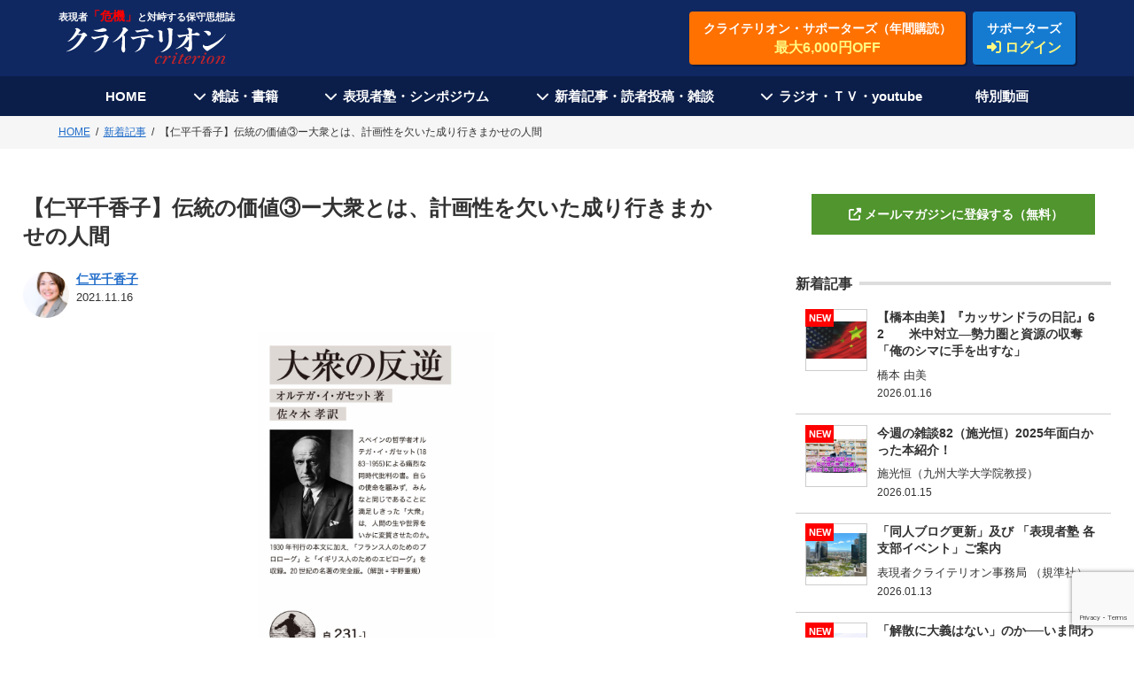

--- FILE ---
content_type: text/html; charset=UTF-8
request_url: https://the-criterion.jp/mail-magazine/211116/
body_size: 21771
content:
<!DOCTYPE HTML>
<html>
<head><!-- Google tag (gtag.js) -->
<script async src="https://www.googletagmanager.com/gtag/js?id=G-LJ42Y5FMDF"></script>
<script>
  window.dataLayer = window.dataLayer || [];
  function gtag(){dataLayer.push(arguments);}
  gtag('js', new Date());

  gtag('config', 'G-LJ42Y5FMDF');
</script><!-- Global site tag (gtag.js) - Google Analytics -->
<script async src="https://www.googletagmanager.com/gtag/js?id=UA-113700630-1"></script>
<script>
  window.dataLayer = window.dataLayer || [];
  function gtag(){dataLayer.push(arguments);}
  gtag('js', new Date());

  gtag('config', 'UA-113700630-1');
</script><meta http-equiv="Content-Type" content="text/html; charset=UTF-8">
<title>【仁平千香子】伝統の価値③ー大衆とは、計画性を欠いた成り行きまかせの人間 | 表現者クライテリオン｜表現者クライテリオン</title>

<meta name="viewport" content="width=device-width,initial-scale=1">
<link rel="shortcut icon" href="/images/favicon.ico">
<link rel="apple-touch-icon" href="/apple-touch-icon.png">
<script src="https://ajax.googleapis.com/ajax/libs/jquery/1/jquery.min.js"></script>
<link rel="stylesheet" href="https://use.fontawesome.com/releases/v6.5.2/css/all.css">
<meta property="fb:app_id" content="5074688475900269" />

<script src="https://cdnjs.cloudflare.com/ajax/libs/jquery-cookie/1.4.1/jquery.cookie.min.js"></script>
<script src="https://the-criterion.jp/2022/js/ofi.js"></script>
<link href="https://the-criterion.jp/css/style.css?250919b" rel="stylesheet" type="text/css">

		<!-- All in One SEO 4.9.3 - aioseo.com -->
	<meta name="robots" content="max-image-preview:large" />
	<meta name="author" content="仁平千香子"/>
	<link rel="canonical" href="https://the-criterion.jp/mail-magazine/211116/" />
	<meta name="generator" content="All in One SEO (AIOSEO) 4.9.3" />
		<meta property="og:locale" content="ja_JP" />
		<meta property="og:site_name" content="表現者クライテリオン" />
		<meta property="og:type" content="article" />
		<meta property="og:title" content="【仁平千香子】伝統の価値③ー大衆とは、計画性を欠いた成り行きまかせの人間 | 表現者クライテリオン" />
		<meta property="og:url" content="https://the-criterion.jp/mail-magazine/211116/" />
		<meta property="og:image" content="https://the-criterion.jp/wp/wp-content/uploads/2021/11/3e6ea08b36ef6ae5252d458c450abf82-1.jpg" />
		<meta property="og:image:secure_url" content="https://the-criterion.jp/wp/wp-content/uploads/2021/11/3e6ea08b36ef6ae5252d458c450abf82-1.jpg" />
		<meta property="og:image:width" content="1754" />
		<meta property="og:image:height" content="2480" />
		<meta property="article:published_time" content="2021-11-16T07:00:38+00:00" />
		<meta property="article:modified_time" content="2021-12-14T06:26:57+00:00" />
		<meta name="twitter:card" content="summary" />
		<meta name="twitter:title" content="【仁平千香子】伝統の価値③ー大衆とは、計画性を欠いた成り行きまかせの人間 | 表現者クライテリオン" />
		<meta name="twitter:image" content="https://the-criterion.jp/wp/wp-content/uploads/2021/11/3e6ea08b36ef6ae5252d458c450abf82-1.jpg" />
		<script type="application/ld+json" class="aioseo-schema">
			{"@context":"https:\/\/schema.org","@graph":[{"@type":"Article","@id":"https:\/\/the-criterion.jp\/mail-magazine\/211116\/#article","name":"\u3010\u4ec1\u5e73\u5343\u9999\u5b50\u3011\u4f1d\u7d71\u306e\u4fa1\u5024\u2462\u30fc\u5927\u8846\u3068\u306f\u3001\u8a08\u753b\u6027\u3092\u6b20\u3044\u305f\u6210\u308a\u884c\u304d\u307e\u304b\u305b\u306e\u4eba\u9593 | \u8868\u73fe\u8005\u30af\u30e9\u30a4\u30c6\u30ea\u30aa\u30f3","headline":"\u3010\u4ec1\u5e73\u5343\u9999\u5b50\u3011\u4f1d\u7d71\u306e\u4fa1\u5024\u2462\u30fc\u5927\u8846\u3068\u306f\u3001\u8a08\u753b\u6027\u3092\u6b20\u3044\u305f\u6210\u308a\u884c\u304d\u307e\u304b\u305b\u306e\u4eba\u9593","author":{"@id":"https:\/\/the-criterion.jp\/author\/nihei\/#author"},"publisher":{"@id":"https:\/\/the-criterion.jp\/#organization"},"image":{"@type":"ImageObject","url":"https:\/\/the-criterion.jp\/wp\/wp-content\/uploads\/2021\/11\/3e6ea08b36ef6ae5252d458c450abf82-1.jpg","width":1754,"height":2480,"caption":"\u4ec1\u5e73\u5343\u9999\u5b50"},"datePublished":"2021-11-16T16:00:38+09:00","dateModified":"2021-12-14T15:26:57+09:00","inLanguage":"ja","mainEntityOfPage":{"@id":"https:\/\/the-criterion.jp\/mail-magazine\/211116\/#webpage"},"isPartOf":{"@id":"https:\/\/the-criterion.jp\/mail-magazine\/211116\/#webpage"},"articleSection":"\u65b0\u7740\u8a18\u4e8b, \u4f1d\u7d71, \u6587\u5316, \u6587\u5b66, \u65e5\u672c\u4eba"},{"@type":"BreadcrumbList","@id":"https:\/\/the-criterion.jp\/mail-magazine\/211116\/#breadcrumblist","itemListElement":[{"@type":"ListItem","@id":"https:\/\/the-criterion.jp#listItem","position":1,"name":"Home","item":"https:\/\/the-criterion.jp","nextItem":{"@type":"ListItem","@id":"https:\/\/the-criterion.jp\/category\/mail-magazine\/#listItem","name":"\u65b0\u7740\u8a18\u4e8b"}},{"@type":"ListItem","@id":"https:\/\/the-criterion.jp\/category\/mail-magazine\/#listItem","position":2,"name":"\u65b0\u7740\u8a18\u4e8b","item":"https:\/\/the-criterion.jp\/category\/mail-magazine\/","nextItem":{"@type":"ListItem","@id":"https:\/\/the-criterion.jp\/mail-magazine\/211116\/#listItem","name":"\u3010\u4ec1\u5e73\u5343\u9999\u5b50\u3011\u4f1d\u7d71\u306e\u4fa1\u5024\u2462\u30fc\u5927\u8846\u3068\u306f\u3001\u8a08\u753b\u6027\u3092\u6b20\u3044\u305f\u6210\u308a\u884c\u304d\u307e\u304b\u305b\u306e\u4eba\u9593"},"previousItem":{"@type":"ListItem","@id":"https:\/\/the-criterion.jp#listItem","name":"Home"}},{"@type":"ListItem","@id":"https:\/\/the-criterion.jp\/mail-magazine\/211116\/#listItem","position":3,"name":"\u3010\u4ec1\u5e73\u5343\u9999\u5b50\u3011\u4f1d\u7d71\u306e\u4fa1\u5024\u2462\u30fc\u5927\u8846\u3068\u306f\u3001\u8a08\u753b\u6027\u3092\u6b20\u3044\u305f\u6210\u308a\u884c\u304d\u307e\u304b\u305b\u306e\u4eba\u9593","previousItem":{"@type":"ListItem","@id":"https:\/\/the-criterion.jp\/category\/mail-magazine\/#listItem","name":"\u65b0\u7740\u8a18\u4e8b"}}]},{"@type":"Organization","@id":"https:\/\/the-criterion.jp\/#organization","name":"\u8868\u73fe\u8005\u30af\u30e9\u30a4\u30c6\u30ea\u30aa\u30f3","description":"\u30aa\u30d5\u30a3\u30b7\u30e3\u30eb\uff28\uff30\u2014\u300c\u5371\u6a5f\u300d\u3068\u5bfe\u5cd9\u3059\u308b\u4fdd\u5b88\u601d\u60f3\u8a8c","url":"https:\/\/the-criterion.jp\/"},{"@type":"Person","@id":"https:\/\/the-criterion.jp\/author\/nihei\/#author","url":"https:\/\/the-criterion.jp\/author\/nihei\/","name":"\u4ec1\u5e73\u5343\u9999\u5b50"},{"@type":"WebPage","@id":"https:\/\/the-criterion.jp\/mail-magazine\/211116\/#webpage","url":"https:\/\/the-criterion.jp\/mail-magazine\/211116\/","name":"\u3010\u4ec1\u5e73\u5343\u9999\u5b50\u3011\u4f1d\u7d71\u306e\u4fa1\u5024\u2462\u30fc\u5927\u8846\u3068\u306f\u3001\u8a08\u753b\u6027\u3092\u6b20\u3044\u305f\u6210\u308a\u884c\u304d\u307e\u304b\u305b\u306e\u4eba\u9593 | \u8868\u73fe\u8005\u30af\u30e9\u30a4\u30c6\u30ea\u30aa\u30f3","inLanguage":"ja","isPartOf":{"@id":"https:\/\/the-criterion.jp\/#website"},"breadcrumb":{"@id":"https:\/\/the-criterion.jp\/mail-magazine\/211116\/#breadcrumblist"},"author":{"@id":"https:\/\/the-criterion.jp\/author\/nihei\/#author"},"creator":{"@id":"https:\/\/the-criterion.jp\/author\/nihei\/#author"},"image":{"@type":"ImageObject","url":"https:\/\/the-criterion.jp\/wp\/wp-content\/uploads\/2021\/11\/3e6ea08b36ef6ae5252d458c450abf82-1.jpg","@id":"https:\/\/the-criterion.jp\/mail-magazine\/211116\/#mainImage","width":1754,"height":2480,"caption":"\u4ec1\u5e73\u5343\u9999\u5b50"},"primaryImageOfPage":{"@id":"https:\/\/the-criterion.jp\/mail-magazine\/211116\/#mainImage"},"datePublished":"2021-11-16T16:00:38+09:00","dateModified":"2021-12-14T15:26:57+09:00"},{"@type":"WebSite","@id":"https:\/\/the-criterion.jp\/#website","url":"https:\/\/the-criterion.jp\/","name":"\u8868\u73fe\u8005\u30af\u30e9\u30a4\u30c6\u30ea\u30aa\u30f3","description":"\u30aa\u30d5\u30a3\u30b7\u30e3\u30eb\uff28\uff30\u2014\u300c\u5371\u6a5f\u300d\u3068\u5bfe\u5cd9\u3059\u308b\u4fdd\u5b88\u601d\u60f3\u8a8c","inLanguage":"ja","publisher":{"@id":"https:\/\/the-criterion.jp\/#organization"}}]}
		</script>
		<!-- All in One SEO -->

<script type="text/javascript" id="wpp-js" src="https://the-criterion.jp/wp/wp-content/plugins/wordpress-popular-posts/assets/js/wpp.js?ver=7.3.6" data-sampling="0" data-sampling-rate="100" data-api-url="https://the-criterion.jp/wp-json/wordpress-popular-posts" data-post-id="13433" data-token="a02fa62f51" data-lang="0" data-debug="1"></script>
<link rel="alternate" type="application/rss+xml" title="表現者クライテリオン &raquo; 【仁平千香子】伝統の価値③ー大衆とは、計画性を欠いた成り行きまかせの人間 のコメントのフィード" href="https://the-criterion.jp/mail-magazine/211116/feed/" />
<link rel="alternate" title="oEmbed (JSON)" type="application/json+oembed" href="https://the-criterion.jp/wp-json/oembed/1.0/embed?url=https%3A%2F%2Fthe-criterion.jp%2Fmail-magazine%2F211116%2F" />
<link rel="alternate" title="oEmbed (XML)" type="text/xml+oembed" href="https://the-criterion.jp/wp-json/oembed/1.0/embed?url=https%3A%2F%2Fthe-criterion.jp%2Fmail-magazine%2F211116%2F&#038;format=xml" />
<style id='wp-img-auto-sizes-contain-inline-css' type='text/css'>
img:is([sizes=auto i],[sizes^="auto," i]){contain-intrinsic-size:3000px 1500px}
/*# sourceURL=wp-img-auto-sizes-contain-inline-css */
</style>
<style id='wp-emoji-styles-inline-css' type='text/css'>

	img.wp-smiley, img.emoji {
		display: inline !important;
		border: none !important;
		box-shadow: none !important;
		height: 1em !important;
		width: 1em !important;
		margin: 0 0.07em !important;
		vertical-align: -0.1em !important;
		background: none !important;
		padding: 0 !important;
	}
/*# sourceURL=wp-emoji-styles-inline-css */
</style>
<style id='wp-block-library-inline-css' type='text/css'>
:root{--wp-block-synced-color:#7a00df;--wp-block-synced-color--rgb:122,0,223;--wp-bound-block-color:var(--wp-block-synced-color);--wp-editor-canvas-background:#ddd;--wp-admin-theme-color:#007cba;--wp-admin-theme-color--rgb:0,124,186;--wp-admin-theme-color-darker-10:#006ba1;--wp-admin-theme-color-darker-10--rgb:0,107,160.5;--wp-admin-theme-color-darker-20:#005a87;--wp-admin-theme-color-darker-20--rgb:0,90,135;--wp-admin-border-width-focus:2px}@media (min-resolution:192dpi){:root{--wp-admin-border-width-focus:1.5px}}.wp-element-button{cursor:pointer}:root .has-very-light-gray-background-color{background-color:#eee}:root .has-very-dark-gray-background-color{background-color:#313131}:root .has-very-light-gray-color{color:#eee}:root .has-very-dark-gray-color{color:#313131}:root .has-vivid-green-cyan-to-vivid-cyan-blue-gradient-background{background:linear-gradient(135deg,#00d084,#0693e3)}:root .has-purple-crush-gradient-background{background:linear-gradient(135deg,#34e2e4,#4721fb 50%,#ab1dfe)}:root .has-hazy-dawn-gradient-background{background:linear-gradient(135deg,#faaca8,#dad0ec)}:root .has-subdued-olive-gradient-background{background:linear-gradient(135deg,#fafae1,#67a671)}:root .has-atomic-cream-gradient-background{background:linear-gradient(135deg,#fdd79a,#004a59)}:root .has-nightshade-gradient-background{background:linear-gradient(135deg,#330968,#31cdcf)}:root .has-midnight-gradient-background{background:linear-gradient(135deg,#020381,#2874fc)}:root{--wp--preset--font-size--normal:16px;--wp--preset--font-size--huge:42px}.has-regular-font-size{font-size:1em}.has-larger-font-size{font-size:2.625em}.has-normal-font-size{font-size:var(--wp--preset--font-size--normal)}.has-huge-font-size{font-size:var(--wp--preset--font-size--huge)}.has-text-align-center{text-align:center}.has-text-align-left{text-align:left}.has-text-align-right{text-align:right}.has-fit-text{white-space:nowrap!important}#end-resizable-editor-section{display:none}.aligncenter{clear:both}.items-justified-left{justify-content:flex-start}.items-justified-center{justify-content:center}.items-justified-right{justify-content:flex-end}.items-justified-space-between{justify-content:space-between}.screen-reader-text{border:0;clip-path:inset(50%);height:1px;margin:-1px;overflow:hidden;padding:0;position:absolute;width:1px;word-wrap:normal!important}.screen-reader-text:focus{background-color:#ddd;clip-path:none;color:#444;display:block;font-size:1em;height:auto;left:5px;line-height:normal;padding:15px 23px 14px;text-decoration:none;top:5px;width:auto;z-index:100000}html :where(.has-border-color){border-style:solid}html :where([style*=border-top-color]){border-top-style:solid}html :where([style*=border-right-color]){border-right-style:solid}html :where([style*=border-bottom-color]){border-bottom-style:solid}html :where([style*=border-left-color]){border-left-style:solid}html :where([style*=border-width]){border-style:solid}html :where([style*=border-top-width]){border-top-style:solid}html :where([style*=border-right-width]){border-right-style:solid}html :where([style*=border-bottom-width]){border-bottom-style:solid}html :where([style*=border-left-width]){border-left-style:solid}html :where(img[class*=wp-image-]){height:auto;max-width:100%}:where(figure){margin:0 0 1em}html :where(.is-position-sticky){--wp-admin--admin-bar--position-offset:var(--wp-admin--admin-bar--height,0px)}@media screen and (max-width:600px){html :where(.is-position-sticky){--wp-admin--admin-bar--position-offset:0px}}

/*# sourceURL=wp-block-library-inline-css */
</style><style id='global-styles-inline-css' type='text/css'>
:root{--wp--preset--aspect-ratio--square: 1;--wp--preset--aspect-ratio--4-3: 4/3;--wp--preset--aspect-ratio--3-4: 3/4;--wp--preset--aspect-ratio--3-2: 3/2;--wp--preset--aspect-ratio--2-3: 2/3;--wp--preset--aspect-ratio--16-9: 16/9;--wp--preset--aspect-ratio--9-16: 9/16;--wp--preset--color--black: #000000;--wp--preset--color--cyan-bluish-gray: #abb8c3;--wp--preset--color--white: #ffffff;--wp--preset--color--pale-pink: #f78da7;--wp--preset--color--vivid-red: #cf2e2e;--wp--preset--color--luminous-vivid-orange: #ff6900;--wp--preset--color--luminous-vivid-amber: #fcb900;--wp--preset--color--light-green-cyan: #7bdcb5;--wp--preset--color--vivid-green-cyan: #00d084;--wp--preset--color--pale-cyan-blue: #8ed1fc;--wp--preset--color--vivid-cyan-blue: #0693e3;--wp--preset--color--vivid-purple: #9b51e0;--wp--preset--gradient--vivid-cyan-blue-to-vivid-purple: linear-gradient(135deg,rgb(6,147,227) 0%,rgb(155,81,224) 100%);--wp--preset--gradient--light-green-cyan-to-vivid-green-cyan: linear-gradient(135deg,rgb(122,220,180) 0%,rgb(0,208,130) 100%);--wp--preset--gradient--luminous-vivid-amber-to-luminous-vivid-orange: linear-gradient(135deg,rgb(252,185,0) 0%,rgb(255,105,0) 100%);--wp--preset--gradient--luminous-vivid-orange-to-vivid-red: linear-gradient(135deg,rgb(255,105,0) 0%,rgb(207,46,46) 100%);--wp--preset--gradient--very-light-gray-to-cyan-bluish-gray: linear-gradient(135deg,rgb(238,238,238) 0%,rgb(169,184,195) 100%);--wp--preset--gradient--cool-to-warm-spectrum: linear-gradient(135deg,rgb(74,234,220) 0%,rgb(151,120,209) 20%,rgb(207,42,186) 40%,rgb(238,44,130) 60%,rgb(251,105,98) 80%,rgb(254,248,76) 100%);--wp--preset--gradient--blush-light-purple: linear-gradient(135deg,rgb(255,206,236) 0%,rgb(152,150,240) 100%);--wp--preset--gradient--blush-bordeaux: linear-gradient(135deg,rgb(254,205,165) 0%,rgb(254,45,45) 50%,rgb(107,0,62) 100%);--wp--preset--gradient--luminous-dusk: linear-gradient(135deg,rgb(255,203,112) 0%,rgb(199,81,192) 50%,rgb(65,88,208) 100%);--wp--preset--gradient--pale-ocean: linear-gradient(135deg,rgb(255,245,203) 0%,rgb(182,227,212) 50%,rgb(51,167,181) 100%);--wp--preset--gradient--electric-grass: linear-gradient(135deg,rgb(202,248,128) 0%,rgb(113,206,126) 100%);--wp--preset--gradient--midnight: linear-gradient(135deg,rgb(2,3,129) 0%,rgb(40,116,252) 100%);--wp--preset--font-size--small: 13px;--wp--preset--font-size--medium: 20px;--wp--preset--font-size--large: 36px;--wp--preset--font-size--x-large: 42px;--wp--preset--spacing--20: 0.44rem;--wp--preset--spacing--30: 0.67rem;--wp--preset--spacing--40: 1rem;--wp--preset--spacing--50: 1.5rem;--wp--preset--spacing--60: 2.25rem;--wp--preset--spacing--70: 3.38rem;--wp--preset--spacing--80: 5.06rem;--wp--preset--shadow--natural: 6px 6px 9px rgba(0, 0, 0, 0.2);--wp--preset--shadow--deep: 12px 12px 50px rgba(0, 0, 0, 0.4);--wp--preset--shadow--sharp: 6px 6px 0px rgba(0, 0, 0, 0.2);--wp--preset--shadow--outlined: 6px 6px 0px -3px rgb(255, 255, 255), 6px 6px rgb(0, 0, 0);--wp--preset--shadow--crisp: 6px 6px 0px rgb(0, 0, 0);}:where(.is-layout-flex){gap: 0.5em;}:where(.is-layout-grid){gap: 0.5em;}body .is-layout-flex{display: flex;}.is-layout-flex{flex-wrap: wrap;align-items: center;}.is-layout-flex > :is(*, div){margin: 0;}body .is-layout-grid{display: grid;}.is-layout-grid > :is(*, div){margin: 0;}:where(.wp-block-columns.is-layout-flex){gap: 2em;}:where(.wp-block-columns.is-layout-grid){gap: 2em;}:where(.wp-block-post-template.is-layout-flex){gap: 1.25em;}:where(.wp-block-post-template.is-layout-grid){gap: 1.25em;}.has-black-color{color: var(--wp--preset--color--black) !important;}.has-cyan-bluish-gray-color{color: var(--wp--preset--color--cyan-bluish-gray) !important;}.has-white-color{color: var(--wp--preset--color--white) !important;}.has-pale-pink-color{color: var(--wp--preset--color--pale-pink) !important;}.has-vivid-red-color{color: var(--wp--preset--color--vivid-red) !important;}.has-luminous-vivid-orange-color{color: var(--wp--preset--color--luminous-vivid-orange) !important;}.has-luminous-vivid-amber-color{color: var(--wp--preset--color--luminous-vivid-amber) !important;}.has-light-green-cyan-color{color: var(--wp--preset--color--light-green-cyan) !important;}.has-vivid-green-cyan-color{color: var(--wp--preset--color--vivid-green-cyan) !important;}.has-pale-cyan-blue-color{color: var(--wp--preset--color--pale-cyan-blue) !important;}.has-vivid-cyan-blue-color{color: var(--wp--preset--color--vivid-cyan-blue) !important;}.has-vivid-purple-color{color: var(--wp--preset--color--vivid-purple) !important;}.has-black-background-color{background-color: var(--wp--preset--color--black) !important;}.has-cyan-bluish-gray-background-color{background-color: var(--wp--preset--color--cyan-bluish-gray) !important;}.has-white-background-color{background-color: var(--wp--preset--color--white) !important;}.has-pale-pink-background-color{background-color: var(--wp--preset--color--pale-pink) !important;}.has-vivid-red-background-color{background-color: var(--wp--preset--color--vivid-red) !important;}.has-luminous-vivid-orange-background-color{background-color: var(--wp--preset--color--luminous-vivid-orange) !important;}.has-luminous-vivid-amber-background-color{background-color: var(--wp--preset--color--luminous-vivid-amber) !important;}.has-light-green-cyan-background-color{background-color: var(--wp--preset--color--light-green-cyan) !important;}.has-vivid-green-cyan-background-color{background-color: var(--wp--preset--color--vivid-green-cyan) !important;}.has-pale-cyan-blue-background-color{background-color: var(--wp--preset--color--pale-cyan-blue) !important;}.has-vivid-cyan-blue-background-color{background-color: var(--wp--preset--color--vivid-cyan-blue) !important;}.has-vivid-purple-background-color{background-color: var(--wp--preset--color--vivid-purple) !important;}.has-black-border-color{border-color: var(--wp--preset--color--black) !important;}.has-cyan-bluish-gray-border-color{border-color: var(--wp--preset--color--cyan-bluish-gray) !important;}.has-white-border-color{border-color: var(--wp--preset--color--white) !important;}.has-pale-pink-border-color{border-color: var(--wp--preset--color--pale-pink) !important;}.has-vivid-red-border-color{border-color: var(--wp--preset--color--vivid-red) !important;}.has-luminous-vivid-orange-border-color{border-color: var(--wp--preset--color--luminous-vivid-orange) !important;}.has-luminous-vivid-amber-border-color{border-color: var(--wp--preset--color--luminous-vivid-amber) !important;}.has-light-green-cyan-border-color{border-color: var(--wp--preset--color--light-green-cyan) !important;}.has-vivid-green-cyan-border-color{border-color: var(--wp--preset--color--vivid-green-cyan) !important;}.has-pale-cyan-blue-border-color{border-color: var(--wp--preset--color--pale-cyan-blue) !important;}.has-vivid-cyan-blue-border-color{border-color: var(--wp--preset--color--vivid-cyan-blue) !important;}.has-vivid-purple-border-color{border-color: var(--wp--preset--color--vivid-purple) !important;}.has-vivid-cyan-blue-to-vivid-purple-gradient-background{background: var(--wp--preset--gradient--vivid-cyan-blue-to-vivid-purple) !important;}.has-light-green-cyan-to-vivid-green-cyan-gradient-background{background: var(--wp--preset--gradient--light-green-cyan-to-vivid-green-cyan) !important;}.has-luminous-vivid-amber-to-luminous-vivid-orange-gradient-background{background: var(--wp--preset--gradient--luminous-vivid-amber-to-luminous-vivid-orange) !important;}.has-luminous-vivid-orange-to-vivid-red-gradient-background{background: var(--wp--preset--gradient--luminous-vivid-orange-to-vivid-red) !important;}.has-very-light-gray-to-cyan-bluish-gray-gradient-background{background: var(--wp--preset--gradient--very-light-gray-to-cyan-bluish-gray) !important;}.has-cool-to-warm-spectrum-gradient-background{background: var(--wp--preset--gradient--cool-to-warm-spectrum) !important;}.has-blush-light-purple-gradient-background{background: var(--wp--preset--gradient--blush-light-purple) !important;}.has-blush-bordeaux-gradient-background{background: var(--wp--preset--gradient--blush-bordeaux) !important;}.has-luminous-dusk-gradient-background{background: var(--wp--preset--gradient--luminous-dusk) !important;}.has-pale-ocean-gradient-background{background: var(--wp--preset--gradient--pale-ocean) !important;}.has-electric-grass-gradient-background{background: var(--wp--preset--gradient--electric-grass) !important;}.has-midnight-gradient-background{background: var(--wp--preset--gradient--midnight) !important;}.has-small-font-size{font-size: var(--wp--preset--font-size--small) !important;}.has-medium-font-size{font-size: var(--wp--preset--font-size--medium) !important;}.has-large-font-size{font-size: var(--wp--preset--font-size--large) !important;}.has-x-large-font-size{font-size: var(--wp--preset--font-size--x-large) !important;}
/*# sourceURL=global-styles-inline-css */
</style>

<style id='classic-theme-styles-inline-css' type='text/css'>
/*! This file is auto-generated */
.wp-block-button__link{color:#fff;background-color:#32373c;border-radius:9999px;box-shadow:none;text-decoration:none;padding:calc(.667em + 2px) calc(1.333em + 2px);font-size:1.125em}.wp-block-file__button{background:#32373c;color:#fff;text-decoration:none}
/*# sourceURL=/wp-includes/css/classic-themes.min.css */
</style>
<link rel='stylesheet' id='wordpress-popular-posts-css-css' href='https://the-criterion.jp/wp/wp-content/plugins/wordpress-popular-posts/assets/css/wpp.css?ver=7.3.6' type='text/css' media='all' />
<link rel='stylesheet' id='wp-pagenavi-css' href='https://the-criterion.jp/wp/wp-content/plugins/wp-pagenavi/pagenavi-css.css?ver=2.70' type='text/css' media='all' />
<link rel="https://api.w.org/" href="https://the-criterion.jp/wp-json/" /><link rel="alternate" title="JSON" type="application/json" href="https://the-criterion.jp/wp-json/wp/v2/posts/13433" /><link rel="EditURI" type="application/rsd+xml" title="RSD" href="https://the-criterion.jp/wp/xmlrpc.php?rsd" />
<meta name="generator" content="WordPress 6.9" />
<link rel='shortlink' href='https://the-criterion.jp/?p=13433' />
            <style id="wpp-loading-animation-styles">@-webkit-keyframes bgslide{from{background-position-x:0}to{background-position-x:-200%}}@keyframes bgslide{from{background-position-x:0}to{background-position-x:-200%}}.wpp-widget-block-placeholder,.wpp-shortcode-placeholder{margin:0 auto;width:60px;height:3px;background:#dd3737;background:linear-gradient(90deg,#dd3737 0%,#571313 10%,#dd3737 100%);background-size:200% auto;border-radius:3px;-webkit-animation:bgslide 1s infinite linear;animation:bgslide 1s infinite linear}</style>
            <style id="sccss">/* カスタム CSS をここに入力してください */

[class^="img-flex-"] {
	margin-bottom: 20px;
	display: -webkit-flex;
	display: flex;
	-webkit-justify-content: space-between;
	justify-content: space-between;
}

.img-flex-2 img { width: 49%; }
.img-flex-2-2 img { width: 49%; }
.img-flex-2-3 img { width: 49%; }

</style><link rel='stylesheet' id='su-shortcodes-css' href='https://the-criterion.jp/wp/wp-content/plugins/shortcodes-ultimate/includes/css/shortcodes.css?ver=7.4.8' type='text/css' media='all' />
</head><body ontouchstart="">
<header>
    <div class="header-wrap">
        <div class="logo">
            <a href="https://the-criterion.jp">
                <p class="site-title">表現者<span>「危機」</span>と対峙する保守思想誌</p>
                <figure><img src="https://the-criterion.jp/2022/images/logo.svg" alt="クライテリオン criterion"/></figure>
            </a>
        </div>
        <!-- <p class="btn-subscription"><a href="https://the-criterion.jp/subscription/">表現者クライテリオン定期購読お申し込み<span>10%OFF　送料無料</span></a></p> -->
        <div class="header-btn-wrap">
            <p class="btn-subscription"><a href="https://the-criterion.jp/subscription/">クライテリオン・サポーターズ（年間購読）<span>最大6,000円OFF</span></a></p>
            
    <p class="btn-supporter-login"><a href="https://the-criterion.jp/signin/">サポーターズ<span><i class="fas fa-sign-in-alt"></i> ログイン</span></a></p>
    <p class="btn-supporter-login-sp"><a href="https://the-criterion.jp/signin/"><i class="fas fa-sign-in-alt"></i><span>サポーターズ</span></a></p>

            
        </div>
        
        
    </div>
</header>
<nav>
    <p id="toggle"></p>
    <div class="h-menu-wrap">
        <ul class="h-menu">
            <li>
                <p><a href="https://the-criterion.jp">HOME</a></p>
            </li>
            <li class="h-nav-menu-toggle">
                <p class="h-nav-menu-toggle-btn">雑誌・書籍</p>
                <div class="h-nav-sub-menu">
                    <ul>
                        <li><a href="https://the-criterion.jp/backnumber/">雑誌『表現者クライテリオン』</a></li>
                        <li><a href="https://the-criterion.jp/series/">クライテリオン叢書</a></li>
                        <li><a href="https://the-criterion.jp/books/">単行本</a></li>
                    </ul>
                </div>
            </li>
            <li class="h-nav-menu-toggle">
                <p class="h-nav-menu-toggle-btn">表現者塾・シンポジウム</p>
                <div class="h-nav-sub-menu">
                    <ul>
                        <li><a href="https://the-criterion.jp/seminar/" target="_blank">表現者塾</a></li>
                        <li><a href="https://member.the-criterion.jp/" target="_blank">表現者塾生サイト</a></li>
                        <!-- <li><a href="https://the-criterion.jp/sympo220521_tokyo/" target="_blank">シンポジウム</a></li> -->
                                                <li><a href="https://the-criterion.jp/symposium/">シンポジウム・アーカイブ</a></li>
                    </ul>
                </div>
            </li>
            <li class="h-nav-menu-toggle">
                <p class="h-nav-menu-toggle-btn">新着記事・読者投稿・雑談</p>
                <div class="h-nav-sub-menu">
                    <ul>
                        <li><a href="https://the-criterion.jp/category/mail-magazine/">新着記事</a></li>
                        <li><a href="https://the-criterion.jp/category/mail-magazine/weekly-talk/">今週の雑談</a></li>
                        <li><a href="https://the-criterion.jp/writers/">執筆者一覧</a></li>
                        <li><a href="https://the-criterion.jp/letter/">読者投稿</a></li>
                        <li><a href="https://www.mag2.com/m/0001682353" target="_blank">メルマガ登録</a></li>
                    </ul>
                </div>
            </li>
            <li class="h-nav-menu-toggle">
                <p class="h-nav-menu-toggle-btn">ラジオ・ＴＶ・youtube</p>
                <div class="h-nav-sub-menu">
                    <ul>
                        <li><a href="/radio/">ラジオ『あるがままラジオ』</a></li>
                        <!-- <li><a href="/movie/">動画アーカイブ</a></li> -->
                        <li><a href="https://s.mxtv.jp/variety/honmamon/" target="_blank">TV『ホンマもん教室』</a></li>
                        <li><a href="https://www.youtube.com/channel/UCE8qPb4i2vMjLlnRHJXmL1w" target="_blank">youtube公式チャンネル</a></li>
                    </ul>
                </div>
            </li>
            <li>
                <p><a href="https://pages.keieikagakupub.com/criterion-service/" target="_blank">特別動画</a></p>
            </li>
        </ul>
    </div>
</nav><div class="breadcrumb"><ol><li><a href="https://the-criterion.jp"><span>HOME</span></a></li><li><a href="https://the-criterion.jp/category/mail-magazine/"><span>新着記事</span></a></li><li><span>【仁平千香子】伝統の価値③ー大衆とは、計画性を欠いた成り行きまかせの人間</span></li></ol><script type="application/ld+json">{
        "@context": "http://schema.org",
        "@type": "BreadcrumbList",
        "itemListElement": [{
          "@type": "ListItem",
          "position": 1,
          "item": {
              "@id": "https://the-criterion.jp",
              "name": "HOME"
          }
        },{
          "@type": "ListItem",
          "position": 2,
          "item": {
              "@id": "https://the-criterion.jp/category/mail-magazine/",
              "name": "新着記事"
          }
        }]
      }</script></div>
<div class="mm-wrap-col2">
        <div class="mm-main">
        <div class="mm-entry-header">
            <h1 class="entry-title">【仁平千香子】伝統の価値③ー大衆とは、計画性を欠いた成り行きまかせの人間</h1>
            <div class="mm-entry-writer-date">
                <figure>
                    <a href="/author/nihei/">
                        <img src="https://the-criterion.jp/wp/wp-content/uploads/2022/11/NZ9_6321.jpg" alt="仁平千香子"/>
                    </a>
                </figure>
                <div class="mm-entry-writer-date-txt">
                    <h4 class="writer">
                        <a href="/author/nihei/">
                            仁平千香子                                                    </a>
                    </h4>
                    <p class="entry-date">2021.11.16</p>
                </div>
            </div>
                            <p class="entry-com"><a href="https://the-criterion.jp/mail-magazine/211116/#respond"></a></p>
                            <figure class="eyecatch"><img width="1754" height="2480" src="https://the-criterion.jp/wp/wp-content/uploads/2021/11/3e6ea08b36ef6ae5252d458c450abf82-1.jpg" class="object-fit wp-post-image" alt="" decoding="async" fetchpriority="high" srcset="https://the-criterion.jp/wp/wp-content/uploads/2021/11/3e6ea08b36ef6ae5252d458c450abf82-1.jpg 1754w, https://the-criterion.jp/wp/wp-content/uploads/2021/11/3e6ea08b36ef6ae5252d458c450abf82-1-212x300.jpg 212w, https://the-criterion.jp/wp/wp-content/uploads/2021/11/3e6ea08b36ef6ae5252d458c450abf82-1-724x1024.jpg 724w, https://the-criterion.jp/wp/wp-content/uploads/2021/11/3e6ea08b36ef6ae5252d458c450abf82-1-768x1086.jpg 768w, https://the-criterion.jp/wp/wp-content/uploads/2021/11/3e6ea08b36ef6ae5252d458c450abf82-1-1086x1536.jpg 1086w, https://the-criterion.jp/wp/wp-content/uploads/2021/11/3e6ea08b36ef6ae5252d458c450abf82-1-1448x2048.jpg 1448w" sizes="(max-width: 1754px) 100vw, 1754px" /></figure>        </div>
        <div class="mm-entry-cont">
            <p>今回は、『<a href="https://the-criterion.jp/backnumber/96_202105/">表現者クライテリオン</a>』のバックナンバーを特別に公開いたします。</p>
<p>公開するのは、<strong>仁平千香子先生の連載「移動の文学」、</strong><br />
第四回目の連載タイトル：「<strong>伝統の価値</strong>」第三編。</p>
<p><center><img decoding="async" class="aligncenter size-medium wp-image-11001" src="https://the-criterion.jp/wp/wp-content/uploads/2021/06/9f2fa0d76659e1001708e8422db328e9-195x300.png" alt="" width="195" height="300" srcset="https://the-criterion.jp/wp/wp-content/uploads/2021/06/9f2fa0d76659e1001708e8422db328e9-195x300.png 195w, https://the-criterion.jp/wp/wp-content/uploads/2021/06/9f2fa0d76659e1001708e8422db328e9.png 518w" sizes="(max-width: 195px) 100vw, 195px" /></center></p>
<p>以下内容です。</p>
<p>&nbsp;</p>
<h3>教育ではなく教養</h3>
<p>　孤立無援の古賀少年を救ったのは、福田恆存の言うところの<strong><span style="background-color: #00ffff;">文化と教養</span></strong>である。</p>
<p>文化とは、人の生き方、その血肉であって、それを切り離せば自分が自分でなくなるものであるという。それは意識的に追求したり合理的に説明したりできないものであり、その土地と共同体に身を根付かせて初めて知りうるものである。</p>
<p>福田は<span style="text-decoration: underline;">自然に文化を実行できる人が教養のある人であり、教育を受けているものが必ずしも実行できるわけではない</span>という。</p>
<p>そして近代人であるほど教養に欠け、現代ほど文化が薄っぺらになり、教養ある階級を失った時代はないと指摘する。</p>
<p>また教養（文化）とは、過去の生き方に自分を忍び込ませることで得られるものだと福田はいう。</p>
<p>親代々の生活に備わった智慧を自分の内部に染み込ませることで初めて実践できるものであり、このようにして人は生き方を習得するのである。</p>
<p>つまり<strong>基準は過去にあるのであり、現在しか見ないものには生を支え成熟の手段となる生き方は得られない</strong>。</p>
<p>　古賀少年にはコサックが亡命後も大切に残してくれた文化と伝統が継承されており、先人たちの智慧を受け継いでいたからこそ、危機の際に自然にそれを実行できた。</p>
<p>古賀少年は勉学にはあまり興味がなく、学校にも熱心に通っていなかったが、家族や共同体や仲間が教えた教養が古賀の血肉となり、少年の命を救い、日本に辿り着かせた。</p>
<p>これほど「文化とは生き方であり、なければ生きられない」という福田の思想をわかりやすく説明する具体例はないのではないだろうか。</p>
<p>　一方で、「大人たちのやることをちゃんと見ておくんだよ」と子供たちに自信を持って言える大人たちが現代にどれだけいるかという問題もある。</p>
<p>直近の大人たちが戦後左翼教育の賜物であるという障害は大きい。早々に正しい歴史教育が必要であろう。</p>
<h3>大衆とは、計画性を欠いた成り行きまかせの人間</h3>
<p>　古賀少年の道中における聡明さは、オルテガ・イ・ガセットの大衆論と比較するとさらに興味深い。奇しくも古賀はオルテガが『大衆の反逆』を上梓した二年後に生まれている。</p>
<p>つまり欧州で大衆の特徴がすでに表面化していた時代に、少年は時代に背いて伝統という生き方を訓練されていたのだ。</p>
<p>　<span style="text-decoration: underline;">オルテガが指摘する大衆の特徴は、欲の際限ない膨張と、過去への徹底的な忘恩である</span>。</p>
<p>今与えられた生活の快適さや利便性が過去の人々の努力と創意工夫の遺産であることに気付こうとせず、その場の享楽に没頭し、貪欲に権利を主張する。己の無知を知らず、今ある生活は自らの能力によるものと自負する。なぜ生きるのか、どう生きるのかを思案することもない。</p>
<p>　<span style="text-decoration: underline;">オルテガは、元来庶民にとって生きるとは制限、義務、依存を意味するものであった</span>という。</p>
<p>生きるには常に障害や危険があり、それらに自らを適合させ、生き延びるために必要な知識の習得と訓練を義務とし、そのために家族や共同体に依存した。</p>
<p>しかし現在の「自由」に慣れきってしまった大衆はいかなる制限も要請も、抑圧であり非民主主義的であるとして受け入れようとしない。オルテガは自らを律する規範を失った社会は、文化レベルの低下した野蛮な社会であり、これほど不幸な時代はないという。</p>
<p>一方で、オルテガは自ら奉仕する対象を見定め、規律を与える義務という抑圧を自らに課す生き方を「高貴な生」と呼ぶ。</p>
<p>高貴な人間であるほど己の不完全さを熟知しているため、超越的な存在に依拠し（過去の智慧を頼り）、自らの責任を果たそうとする。</p>
<p>　コサックは古賀少年に荒野での障害と危険を見極め生き延びる術を教えた。少年もコサックの伝統に身を寄せ、自らの義務を理解し熱心に吸収した。結果、多くの人が命を落とした引揚げで、食料も水も毛布すら持たない少年が生き延びられたのだ。</p>
<p>　教養とは生を支える理に適ったものであり、それを通して自らに課された使命と義務を認識し実践させるものである。そうした実践の積み重ねによって人は時間をかけて成熟するのである。</p>
<p>また教養の習得を通じて、過去と自分のつながりを知り、先人に感謝する（「お陰様」を知る）のである。現代には、過去ほど明確な障害や危険がないからこそ、人は欲を抑制できず忘恩になってしまう。</p>
<p>しかしそれを環境のせいにして、愚かさを露呈し続けるのではなく、今だからこそ魂の研磨に何が必要かを考える時代なのであろう。</p>
<p>　古賀はサンボ世界チャンピオンという偉業を成してもなお、満州から歩いた数か月が人生で一番輝いていたと語る。</p>
<p>オルテガが引用したセルバンテスの「道中の方が常に旅籠屋よりいい」（生の充実は、到着地点よりその過程にある）ということだろう。</p>
<p>自ら使命と義務を認識し、それに向かって努力をしている道中こそ命は輝くのだ。</p>
<h3>ロージア（故郷）</h3>
<p>　ロシア語で故郷を「ロージア」という。故郷喪失の経験に関しては、政治の動乱に度々巻き込まれてきたロシア人は日本人と比べ物にならない。</p>
<p>故郷喪失の経験が深いからこそ、伝統という先人の智慧と記憶をたやさず次世代へ伝えようという意欲も強いのだろう。</p>
<p>本誌の連載（「『常識』を考える」）で柴山桂太氏は、自然に身につく「習慣」に対し、「伝統」は自覚的に見つけ出さなければ失われてしまうものであると指摘する。</p>
<p><span style="background-color: #00ffff;">伝統は過去と現在の非連続性が前提となっており、その断絶を意識した時に初めて見出されるものだからである。失われる運命にあるものだからこそ、人々の意志がなければ存続できないものなのである。</span></p>
<p>しかしその儚い伝統は非力な子供の命をも救う力を秘めていることを忘れてはならない。</p>
<p><span style="font-size: 10pt;">〈参照〉</span><br />
<span style="font-size: 10pt;">石村博子『たった独りの引き揚げ隊』角川文庫、二〇一二</span><br />
<span style="font-size: 10pt;">オルデガ・イ・ガセット『大衆の反逆』佐々木孝訳、岩波文庫、二〇二〇</span><br />
<span style="font-size: 10pt;">福田恆存『保守とは何か』浜崎洋介編、文春学藝ライブラリー、二〇一三</span></p>
<p>（『表現者クライテリオン』2021年7月号より）</p>
<p>&nbsp;</p>
<p><span style="font-size: 14pt;">前編も読む</span></p>
<p><span style="font-size: 14pt;">第一編：<a href="https://the-criterion.jp/mail-magazine/211102/">【仁平千香子】伝統の価値①ーたった独りで千キロを超える道のりを歩いた少年</a></span><br />
<span style="font-size: 14pt;">第二編：<a href="https://the-criterion.jp/mail-magazine/211109/">【仁平千香子】伝統の価値②ー下を向いたら大人の様に死んでしまう</a></span></p>
<p>&nbsp;</p>
<p>&nbsp;</p>
<p>&nbsp;</p>
<p>&nbsp;</p>
<p>他の連載は『表現者クライテリオン』<a href="https://the-criterion.jp/backnumber/97_202107/">2021年7月号</a>にて。</p>
<p>最新号も現在販売中です。</p>
<p><iframe style="width: 120px; height: 240px;" src="https://rcm-fe.amazon-adsystem.com/e/cm?ref=qf_sp_asin_til&amp;t=kbunsha-22&amp;m=amazon&amp;o=9&amp;p=8&amp;l=as1&amp;IS2=1&amp;detail=1&amp;asins=B09GZDQ934&amp;linkId=1dc2edef8e1649a647cecf28d881e88d&amp;bc1=000000&amp;lt1=_blank&amp;fc1=333333&amp;lc1=0066c0&amp;bg1=ffffff&amp;f=ifr" frameborder="0" marginwidth="0" marginheight="0" scrolling="no" data-mce-fragment="1"><br />
    </iframe></p>
<p><strong>『表現者クライテリオン』2021年11月号</strong><br />
<strong>「日本人の「強さ」とは何か</strong><strong>」<br />
<a href="https://the-criterion.jp/backnumber/99_202111/"><span id="sample-permalink">https://the-criterion.jp/backnumber/99_202111</span>/</a></strong></p>
<p>定期購読をすると約10%の割引、送料無料でご自宅までお届け</p>
<a href="https://the-criterion.jp/subscription/" class="su-button su-button-style-ghost" style="color:#050146;background-color:#0bfffe;border-color:#09cccc;border-radius:6px" target="_blank" rel="noopener noreferrer"><span style="color:#050146;padding:0px 18px;font-size:14px;line-height:28px;border-color:#55ffff;border-radius:6px;text-shadow:none"> 定期購読する</span></a>
<p>━━━━━━━━━━━━━━━━━━━━━━━━━━━━━</p>
<p><strong>【お知らせ】</strong></p>
<p><strong><span style="background-color: #00ffff;">〇シンポジウム開催!</span></strong></p>
<p>登壇者：本誌編集長 藤井聡・編集委員柴山桂太・浜崎洋介・川端祐一郎<br />
日時：11/20(土)　17:10～ <br />
場所：湊川神社　楠公会館　青雲の間</p>
<p>◇<a href="https://the-criterion.jp/homeslide/211120/">詳細・申込み</a></p>
<p>皆様のご参加お待ちしております。</p>
<p><a href="https://the-criterion.jp/seminar/"><strong><span style="background-color: #00ffff;">〇後期第三期表現者塾</span></strong></a></p>
<p>後期塾生募集開始！</p>
<p>◇<a href="https://the-criterion.jp/seminar/">詳細・申込み</a></p>
<p><strong><span style="background-color: #00ffff;">〇『月刊表現者』始動!</span></strong></p>
<p>11/24まで期間限定で購読料金初月100円</p>
<p><a href="https://the-criterion.jp/gh-program/"><img decoding="async" class="size-medium wp-image-10947 aligncenter" src="https://the-criterion.jp/wp/wp-content/uploads/2021/06/eea1393f0a717f3bf52094093ed8bc7f-300x168.png" alt="" width="300" height="168" srcset="https://the-criterion.jp/wp/wp-content/uploads/2021/06/eea1393f0a717f3bf52094093ed8bc7f-300x168.png 300w, https://the-criterion.jp/wp/wp-content/uploads/2021/06/eea1393f0a717f3bf52094093ed8bc7f.png 735w" sizes="(max-width: 300px) 100vw, 300px" /></a></p>
<p>━━━━━━━━━━━━━━━━━━━━━━━━━━━━<br />
メルマガのバックナンバーはこちらで閲覧頂けます。<br />
<a href="“https://the-criterion.jp/category/mail-magazine/”">https://the-criterion.jp/category/mail-magazine/</a></p>
<p>『第三期表現者塾』受講生募集中です。<br />
<a href="https://the-criterion.jp/seminar/">https://the-criterion.jp/seminar/</a></p>
<p>Twitter公式アカウントはこちらです。フォローお願いします。<br />
<a href="https://twitter.com/h_criterion">https://twitter.com/h_criterion</a></p>
<p>その他『表現者クライテリオン』関連の情報は、下記サイトにて。<br />
<a href="“”">https://the-criterion.jp</a></p>
<p>ご感想＆質問＆お問合せ（『表現者クライテリオン』編集部）<br />
<a href="mailto:info@the-criterion.jp">info@the-criterion.jp</a><br />
━━━━━━━━━━━━━━━━━━━━━━━━━━━━━</p>
        </div>
        <div class="entry-cat">
            <p><i class="fas fa-user"></i>執筆者&nbsp;:&nbsp;</p>
            <ul>
                                                <li>
                    <a href="/author/nihei/">
                        仁平千香子                    </a>
                </li>
                            </ul>
        </div>

        <div class="entry-cat">
    <p><i class="fas fa-tag"></i>TAG&nbsp;:&nbsp;</p>
    <ul><li><a href="https://the-criterion.jp/tag/%e4%bc%9d%e7%b5%b1/" rel="tag">伝統</a></li><li><a href="https://the-criterion.jp/tag/%e6%96%87%e5%8c%96/" rel="tag">文化</a></li><li><a href="https://the-criterion.jp/tag/%e6%96%87%e5%ad%a6/" rel="tag">文学</a></li><li><a href="https://the-criterion.jp/tag/%e6%97%a5%e6%9c%ac%e4%ba%ba/" rel="tag">日本人</a></li></ul></div>
<div class="entry-cat">
    <p><i class="fas fa-folder"></i>CATEGORY&nbsp;:&nbsp;</p>
    <ul><li class="mail-magazine"><a href="https://the-criterion.jp/category/mail-magazine/">新着記事</a></li></ul>
    <!-- <ul class="post-categories">
	<li><a href="https://the-criterion.jp/category/mail-magazine/" rel="category tag">新着記事</a></li></ul> -->
</div>		<!--------------CommentArea--------------->
			<div id="comments" class="comments-wrap">
					<div id="respond" class="comment-respond">
		<h3 id="reply-title" class="comment-reply-title">コメントを残す <small><a rel="nofollow" id="cancel-comment-reply-link" href="/mail-magazine/211116/#respond" style="display:none;">コメントをキャンセル</a></small></h3><form action="https://the-criterion.jp/wp/wp-comments-post.php" method="post" id="commentform" class="comment-form"><p class="comment-notes"><span id="email-notes">メールアドレスが公開されることはありません。</span> <span class="required-field-message"><span class="required">※</span> が付いている欄は必須項目です</span></p><p class="comment-form-comment"><label for="comment">コメント <span class="required">※</span></label> <textarea id="comment" name="comment" cols="45" rows="8" maxlength="65525" required="required"></textarea></p><p class="comment-form-author"><label for="author">名前 <span class="required">※</span></label> <input id="author" name="author" type="text" value="" size="30" maxlength="245" autocomplete="name" required="required" /></p>
<p class="comment-form-email"><label for="email">メール <span class="required">※</span></label> <input id="email" name="email" type="text" value="" size="30" maxlength="100" aria-describedby="email-notes" autocomplete="email" required="required" /></p>
<p class="comment-form-url"><label for="url">サイト</label> <input id="url" name="url" type="text" value="" size="30" maxlength="200" autocomplete="url" /></p>
<input type="hidden" name="g-recaptcha-response" class="agr-recaptcha-response" value="" /><script>
                function wpcaptcha_captcha(){
                    grecaptcha.execute("6LfybkojAAAAALN7RMKjgCeYjrpc_tyb_Kciud8-", {action: "submit"}).then(function(token) {
                        var captchas = document.querySelectorAll(".agr-recaptcha-response");
                        captchas.forEach(function(captcha) {
                            captcha.value = token;
                        });
                    });
                }
                </script><script src='https://www.google.com/recaptcha/api.js?onload=wpcaptcha_captcha&render=6LfybkojAAAAALN7RMKjgCeYjrpc_tyb_Kciud8-&ver=1.31' id='wpcaptcha-recaptcha-js'></script><p class="form-submit"><input name="submit" type="submit" id="submit" class="submit" value="コメントを送信" /> <input type='hidden' name='comment_post_ID' value='13433' id='comment_post_ID' />
<input type='hidden' name='comment_parent' id='comment_parent' value='0' />
</p></form>	</div><!-- #respond -->
		</div>
		<!--------------CommentArea END--------------->
		<div class="share">
<ul>
<!--Facebookボタン-->
<li class="facebook">
<a href="//www.facebook.com/sharer.php?src=bm&u=https%3A%2F%2Fthe-criterion.jp%2Fmail-magazine%2F211116%2F&t=%E3%80%90%E4%BB%81%E5%B9%B3%E5%8D%83%E9%A6%99%E5%AD%90%E3%80%91%E4%BC%9D%E7%B5%B1%E3%81%AE%E4%BE%A1%E5%80%A4%E2%91%A2%E3%83%BC%E5%A4%A7%E8%A1%86%E3%81%A8%E3%81%AF%E3%80%81%E8%A8%88%E7%94%BB%E6%80%A7%E3%82%92%E6%AC%A0%E3%81%84%E3%81%9F%E6%88%90%E3%82%8A%E8%A1%8C%E3%81%8D%E3%81%BE%E3%81%8B%E3%81%9B%E3%81%AE%E4%BA%BA%E9%96%93｜表現者クライテリオン" onclick="javascript:window.open(this.href, '', 'menubar=no,toolbar=no,resizable=yes,scrollbars=yes,height=300,width=600');return false;">
<i class="fab fa-facebook-square"></i><span> facebook</span>
</a>
</li>
<!--Xボタン-->
<li class="tweet-x">
<a href="//twitter.com/intent/tweet?url=https%3A%2F%2Fthe-criterion.jp%2Fmail-magazine%2F211116%2F&text=%E3%80%90%E4%BB%81%E5%B9%B3%E5%8D%83%E9%A6%99%E5%AD%90%E3%80%91%E4%BC%9D%E7%B5%B1%E3%81%AE%E4%BE%A1%E5%80%A4%E2%91%A2%E3%83%BC%E5%A4%A7%E8%A1%86%E3%81%A8%E3%81%AF%E3%80%81%E8%A8%88%E7%94%BB%E6%80%A7%E3%82%92%E6%AC%A0%E3%81%84%E3%81%9F%E6%88%90%E3%82%8A%E8%A1%8C%E3%81%8D%E3%81%BE%E3%81%8B%E3%81%9B%E3%81%AE%E4%BA%BA%E9%96%93｜表現者クライテリオン&tw_p=tweetbutton" onclick="javascript:window.open(this.href, '', 'menubar=no,toolbar=no,resizable=yes,scrollbars=yes,height=300,width=600');return false;">
<i class="fa-brands fa-x-twitter"></i><span> シェア</span>
</a>
</li>
<!--ツイートボタン
<li class="tweet">
<a href="//twitter.com/intent/tweet?url=https%3A%2F%2Fthe-criterion.jp%2Fmail-magazine%2F211116%2F&text=%E3%80%90%E4%BB%81%E5%B9%B3%E5%8D%83%E9%A6%99%E5%AD%90%E3%80%91%E4%BC%9D%E7%B5%B1%E3%81%AE%E4%BE%A1%E5%80%A4%E2%91%A2%E3%83%BC%E5%A4%A7%E8%A1%86%E3%81%A8%E3%81%AF%E3%80%81%E8%A8%88%E7%94%BB%E6%80%A7%E3%82%92%E6%AC%A0%E3%81%84%E3%81%9F%E6%88%90%E3%82%8A%E8%A1%8C%E3%81%8D%E3%81%BE%E3%81%8B%E3%81%9B%E3%81%AE%E4%BA%BA%E9%96%93｜表現者クライテリオン&tw_p=tweetbutton" onclick="javascript:window.open(this.href, '', 'menubar=no,toolbar=no,resizable=yes,scrollbars=yes,height=300,width=600');return false;">
<i class="fab fa-twitter-square"></i><span> tweet</span>
</a>
</li> -->
<!--Google+ボタン-->
<!-- <li class="googleplus">
<a href="//plus.google.com/share?url=https%3A%2F%2Fthe-criterion.jp%2Fmail-magazine%2F211116%2F" onclick="javascript:window.open(this.href, '', 'menubar=no,toolbar=no,resizable=yes,scrollbars=yes,height=600,width=500');return false;">
<i class="fab fa-google-plus-square"></i><span> Google+</span>
</a>
</li> -->
<!--はてなボタン-->
<li class="hatena">
<a href="//b.hatena.ne.jp/entry/https%3A%2F%2Fthe-criterion.jp%2Fmail-magazine%2F211116%2F" onclick="javascript:window.open(this.href, '', 'menubar=no,toolbar=no,resizable=yes,scrollbars=yes,height=400,width=510');return false;"><!-- <i class="fa fa-hatena"></i> --><span> はてブ</span>
</a>
</li>
</ul>
</div>		<ul class="postlink">
<li class="next">&laquo; <a href="https://the-criterion.jp/mail-magazine/211118/" rel="next">【白川俊介】政治体制としての「デモクラシー」の存続のために①ーデモクラシーの存続可能性は”少数派”に懸かっている</a></li>
<li class="prev"><a href="https://the-criterion.jp/mail-magazine/211111/" rel="prev">【白川俊介】望ましい政治社会のヴィジョンを構想するために②ーポピュリズム批判の内実</a> &raquo;</li>
</ul>    </div>
    
    <div class="mm-side">
    <p class="btn-mm-entry"><a href="https://www.mag2.com/m/0001682353" target="_blank">メールマガジンに登録する（無料）</a></p>
    <div class="tab_wrap">
        <input id="tab1" type="radio" name="tab_btn" checked>
        <input id="tab2" type="radio" name="tab_btn">
        <div class="tab_area">
            <label class="tab1_label" for="tab1">新着記事</label>
            <label class="tab2_label" for="tab2">アクセスランキング</label>
        </div>
        <div class="panel_area">
            <div class="side-box tab_panel" id="panel1">
                <h3 class="side-box-title"><span>新着記事</span></h3>
                <ul class="side-mm-entrylist-thumb">
                                                            <li>
                        <a href="https://the-criterion.jp/mail-magazine/20260116-2/">
                            <div class="mark"><p class="new">NEW</p></div>                            <figure><img width="640" height="400" src="https://the-criterion.jp/wp/wp-content/uploads/2026/01/28469042_s.jpg" class="object-fit wp-post-image" alt="" decoding="async" loading="lazy" srcset="https://the-criterion.jp/wp/wp-content/uploads/2026/01/28469042_s.jpg 640w, https://the-criterion.jp/wp/wp-content/uploads/2026/01/28469042_s-300x188.jpg 300w" sizes="auto, (max-width: 640px) 100vw, 640px" /></figure>
                            <div class="cont">
                                <h3 class="entry-title">【橋本由美】『カッサンドラの日記』62　　米中対立—勢力圏と資源の収奪 「俺のシマに手を出すな」</h3>
                                <div>
                                    <h4 class="writer">橋本 由美</h4>
                                    <p class="entry-date">2026.01.16</p>
                                </div>
                            </div>
                        </a>
                    </li>
                                        <li>
                        <a href="https://the-criterion.jp/mail-magazine/82/">
                            <div class="mark"><p class="new">NEW</p></div>                            <figure><img width="1866" height="1051" src="https://the-criterion.jp/wp/wp-content/uploads/2026/01/名称​未​設定.jpeg" class="object-fit wp-post-image" alt="" decoding="async" loading="lazy" srcset="https://the-criterion.jp/wp/wp-content/uploads/2026/01/名称​未​設定.jpeg 1866w, https://the-criterion.jp/wp/wp-content/uploads/2026/01/名称​未​設定-300x169.jpeg 300w, https://the-criterion.jp/wp/wp-content/uploads/2026/01/名称​未​設定-1024x577.jpeg 1024w, https://the-criterion.jp/wp/wp-content/uploads/2026/01/名称​未​設定-768x433.jpeg 768w, https://the-criterion.jp/wp/wp-content/uploads/2026/01/名称​未​設定-1536x865.jpeg 1536w" sizes="auto, (max-width: 1866px) 100vw, 1866px" /></figure>
                            <div class="cont">
                                <h3 class="entry-title">今週の雑談82（施光恒）2025年面白かった本紹介！</h3>
                                <div>
                                    <h4 class="writer">施光恒（九州大学大学院教授）</h4>
                                    <p class="entry-date">2026.01.15</p>
                                </div>
                            </div>
                        </a>
                    </li>
                                        <li>
                        <a href="https://the-criterion.jp/mail-magazine/20260113/">
                            <div class="mark"><p class="new">NEW</p></div>                            <figure><img width="640" height="457" src="https://the-criterion.jp/wp/wp-content/uploads/2026/01/IMG_0873.jpeg" class="object-fit wp-post-image" alt="" decoding="async" loading="lazy" srcset="https://the-criterion.jp/wp/wp-content/uploads/2026/01/IMG_0873.jpeg 640w, https://the-criterion.jp/wp/wp-content/uploads/2026/01/IMG_0873-300x214.jpeg 300w" sizes="auto, (max-width: 640px) 100vw, 640px" /></figure>
                            <div class="cont">
                                <h3 class="entry-title">「同人ブログ更新」及び 「表現者塾 各支部イベント」ご案内</h3>
                                <div>
                                    <h4 class="writer">表現者クライテリオン事務局 （規準社）</h4>
                                    <p class="entry-date">2026.01.13</p>
                                </div>
                            </div>
                        </a>
                    </li>
                                        <li>
                        <a href="https://the-criterion.jp/mail-magazine/260113/">
                            <div class="mark"><p class="new">NEW</p></div>                            <figure><img width="640" height="426" src="https://the-criterion.jp/wp/wp-content/uploads/2026/01/22729914_s.jpg" class="object-fit wp-post-image" alt="" decoding="async" loading="lazy" srcset="https://the-criterion.jp/wp/wp-content/uploads/2026/01/22729914_s.jpg 640w, https://the-criterion.jp/wp/wp-content/uploads/2026/01/22729914_s-300x200.jpg 300w" sizes="auto, (max-width: 640px) 100vw, 640px" /></figure>
                            <div class="cont">
                                <h3 class="entry-title">「解散に大義はない」のか──いま問われるべきは、むしろ“選挙をしないこと”の不当性である</h3>
                                <div>
                                    <h4 class="writer">藤井 聡（表現者クライテリオン編集長・京都大学大学院教授）</h4>
                                    <p class="entry-date">2026.01.13</p>
                                </div>
                            </div>
                        </a>
                    </li>
                                        <li>
                        <a href="https://the-criterion.jp/mail-magazine/20260109-2/">
                                                        <figure><img width="640" height="478" src="https://the-criterion.jp/wp/wp-content/uploads/2026/01/24369128_s.jpg" class="object-fit wp-post-image" alt="" decoding="async" loading="lazy" srcset="https://the-criterion.jp/wp/wp-content/uploads/2026/01/24369128_s.jpg 640w, https://the-criterion.jp/wp/wp-content/uploads/2026/01/24369128_s-300x224.jpg 300w" sizes="auto, (max-width: 640px) 100vw, 640px" /></figure>
                            <div class="cont">
                                <h3 class="entry-title">【藤原昌樹】2026年沖縄県知事選の最大の争点とは何か？ －中国が仕掛ける「認知戦」を静観する政治家に沖縄県知事たる資格はない－</h3>
                                <div>
                                    <h4 class="writer">藤原昌樹</h4>
                                    <p class="entry-date">2026.01.09</p>
                                </div>
                            </div>
                        </a>
                    </li>
                                        <li>
                        <a href="https://the-criterion.jp/mail-magazine/81/">
                                                        <figure><img width="1280" height="720" src="https://the-criterion.jp/wp/wp-content/uploads/2026/01/名称​未​設定.png" class="object-fit wp-post-image" alt="" decoding="async" loading="lazy" srcset="https://the-criterion.jp/wp/wp-content/uploads/2026/01/名称​未​設定.png 1280w, https://the-criterion.jp/wp/wp-content/uploads/2026/01/名称​未​設定-300x169.png 300w, https://the-criterion.jp/wp/wp-content/uploads/2026/01/名称​未​設定-1024x576.png 1024w, https://the-criterion.jp/wp/wp-content/uploads/2026/01/名称​未​設定-768x432.png 768w" sizes="auto, (max-width: 1280px) 100vw, 1280px" /></figure>
                            <div class="cont">
                                <h3 class="entry-title">今週の雑談81（施光恒）リベラルを問い直す</h3>
                                <div>
                                    <h4 class="writer">施光恒（九州大学大学院教授）</h4>
                                    <p class="entry-date">2026.01.08</p>
                                </div>
                            </div>
                        </a>
                    </li>
                                    </ul>
            </div>
            <div class="side-box tab_panel" id="panel2">
                <h3 class="side-box-title"><span>アクセスランキング</span></h3>
                <ul class="side-mm-entrylist-thumb">
                                                            <li>
                        <a href="https://the-criterion.jp/mail-magazine/260113/">
                            <div class="mark"><p class="rank rank1"></p></div>
                            <figure><img width="640" height="426" src="https://the-criterion.jp/wp/wp-content/uploads/2026/01/22729914_s.jpg" class="object-fit wp-post-image" alt="" decoding="async" loading="lazy" srcset="https://the-criterion.jp/wp/wp-content/uploads/2026/01/22729914_s.jpg 640w, https://the-criterion.jp/wp/wp-content/uploads/2026/01/22729914_s-300x200.jpg 300w" sizes="auto, (max-width: 640px) 100vw, 640px" /></figure>
                            <div class="cont">
                                <h3 class="entry-title">「解散に大義はない」のか──いま問われるべきは、むしろ“選挙をしないこと”の不当性である</h3>
                                <div>
                                    <h4 class="writer">藤井 聡（表現者クライテリオン編集長・京都大学大学院教授）</h4>
                                    <p class="entry-date">2026.01.13</p>
                                </div>
                            </div>
                        </a>
                    </li>
                                        <li>
                        <a href="https://the-criterion.jp/mail-magazine/240811/">
                            <div class="mark"><p class="rank rank1"></p></div>
                            <figure><img width="2850" height="1718" src="https://the-criterion.jp/wp/wp-content/uploads/2024/08/スクリーンショット-2024-08-12-1.41.31.png" class="object-fit wp-post-image" alt="" decoding="async" loading="lazy" srcset="https://the-criterion.jp/wp/wp-content/uploads/2024/08/スクリーンショット-2024-08-12-1.41.31.png 2850w, https://the-criterion.jp/wp/wp-content/uploads/2024/08/スクリーンショット-2024-08-12-1.41.31-300x181.png 300w, https://the-criterion.jp/wp/wp-content/uploads/2024/08/スクリーンショット-2024-08-12-1.41.31-1024x617.png 1024w, https://the-criterion.jp/wp/wp-content/uploads/2024/08/スクリーンショット-2024-08-12-1.41.31-768x463.png 768w, https://the-criterion.jp/wp/wp-content/uploads/2024/08/スクリーンショット-2024-08-12-1.41.31-1536x926.png 1536w, https://the-criterion.jp/wp/wp-content/uploads/2024/08/スクリーンショット-2024-08-12-1.41.31-2048x1235.png 2048w" sizes="auto, (max-width: 2850px) 100vw, 2850px" /></figure>
                            <div class="cont">
                                <h3 class="entry-title">【藤井聡】「太平洋戦争　「日本の勝利」はあり得たのか？」を冷静に考える．是非，ご視聴下さい．</h3>
                                <div>
                                    <h4 class="writer">藤井 聡（表現者クライテリオン編集長・京都大学大学院教授）</h4>
                                    <p class="entry-date">2024.08.11</p>
                                </div>
                            </div>
                        </a>
                    </li>
                                        <li>
                        <a href="https://the-criterion.jp/mail-magazine/250623/">
                            <div class="mark"><p class="rank rank1"></p></div>
                            <figure><img width="903" height="603" src="https://the-criterion.jp/wp/wp-content/uploads/2025/06/nakatako-iran1.jpg" class="object-fit wp-post-image" alt="" decoding="async" loading="lazy" srcset="https://the-criterion.jp/wp/wp-content/uploads/2025/06/nakatako-iran1.jpg 903w, https://the-criterion.jp/wp/wp-content/uploads/2025/06/nakatako-iran1-300x200.jpg 300w, https://the-criterion.jp/wp/wp-content/uploads/2025/06/nakatako-iran1-768x513.jpg 768w" sizes="auto, (max-width: 903px) 100vw, 903px" /></figure>
                            <div class="cont">
                                <h3 class="entry-title">【中田考】そもそもイランは悪い国なのか？──イスラエル・イラン戦争の展開とその文明史的背景（前編）</h3>
                                <div>
                                    <h4 class="writer">中田考</h4>
                                    <p class="entry-date">2025.06.24</p>
                                </div>
                            </div>
                        </a>
                    </li>
                                        <li>
                        <a href="https://the-criterion.jp/mail-magazine/82/">
                            <div class="mark"><p class="rank rank1"></p></div>
                            <figure><img width="1866" height="1051" src="https://the-criterion.jp/wp/wp-content/uploads/2026/01/名称​未​設定.jpeg" class="object-fit wp-post-image" alt="" decoding="async" loading="lazy" srcset="https://the-criterion.jp/wp/wp-content/uploads/2026/01/名称​未​設定.jpeg 1866w, https://the-criterion.jp/wp/wp-content/uploads/2026/01/名称​未​設定-300x169.jpeg 300w, https://the-criterion.jp/wp/wp-content/uploads/2026/01/名称​未​設定-1024x577.jpeg 1024w, https://the-criterion.jp/wp/wp-content/uploads/2026/01/名称​未​設定-768x433.jpeg 768w, https://the-criterion.jp/wp/wp-content/uploads/2026/01/名称​未​設定-1536x865.jpeg 1536w" sizes="auto, (max-width: 1866px) 100vw, 1866px" /></figure>
                            <div class="cont">
                                <h3 class="entry-title">今週の雑談82（施光恒）2025年面白かった本紹介！</h3>
                                <div>
                                    <h4 class="writer">施光恒（九州大学大学院教授）</h4>
                                    <p class="entry-date">2026.01.15</p>
                                </div>
                            </div>
                        </a>
                    </li>
                                        <li>
                        <a href="https://the-criterion.jp/mail-magazine/81/">
                            <div class="mark"><p class="rank rank1"></p></div>
                            <figure><img width="1280" height="720" src="https://the-criterion.jp/wp/wp-content/uploads/2026/01/名称​未​設定.png" class="object-fit wp-post-image" alt="" decoding="async" loading="lazy" srcset="https://the-criterion.jp/wp/wp-content/uploads/2026/01/名称​未​設定.png 1280w, https://the-criterion.jp/wp/wp-content/uploads/2026/01/名称​未​設定-300x169.png 300w, https://the-criterion.jp/wp/wp-content/uploads/2026/01/名称​未​設定-1024x576.png 1024w, https://the-criterion.jp/wp/wp-content/uploads/2026/01/名称​未​設定-768x432.png 768w" sizes="auto, (max-width: 1280px) 100vw, 1280px" /></figure>
                            <div class="cont">
                                <h3 class="entry-title">今週の雑談81（施光恒）リベラルを問い直す</h3>
                                <div>
                                    <h4 class="writer">施光恒（九州大学大学院教授）</h4>
                                    <p class="entry-date">2026.01.08</p>
                                </div>
                            </div>
                        </a>
                    </li>
                                        <li>
                        <a href="https://the-criterion.jp/mail-magazine/20260113/">
                            <div class="mark"><p class="rank rank1"></p></div>
                            <figure><img width="640" height="457" src="https://the-criterion.jp/wp/wp-content/uploads/2026/01/IMG_0873.jpeg" class="object-fit wp-post-image" alt="" decoding="async" loading="lazy" srcset="https://the-criterion.jp/wp/wp-content/uploads/2026/01/IMG_0873.jpeg 640w, https://the-criterion.jp/wp/wp-content/uploads/2026/01/IMG_0873-300x214.jpeg 300w" sizes="auto, (max-width: 640px) 100vw, 640px" /></figure>
                            <div class="cont">
                                <h3 class="entry-title">「同人ブログ更新」及び 「表現者塾 各支部イベント」ご案内</h3>
                                <div>
                                    <h4 class="writer">表現者クライテリオン事務局 （規準社）</h4>
                                    <p class="entry-date">2026.01.13</p>
                                </div>
                            </div>
                        </a>
                    </li>
                                        <li>
                        <a href="https://the-criterion.jp/mail-magazine/20260116-2/">
                            <div class="mark"><p class="rank rank1"></p></div>
                            <figure><img width="640" height="400" src="https://the-criterion.jp/wp/wp-content/uploads/2026/01/28469042_s.jpg" class="object-fit wp-post-image" alt="" decoding="async" loading="lazy" srcset="https://the-criterion.jp/wp/wp-content/uploads/2026/01/28469042_s.jpg 640w, https://the-criterion.jp/wp/wp-content/uploads/2026/01/28469042_s-300x188.jpg 300w" sizes="auto, (max-width: 640px) 100vw, 640px" /></figure>
                            <div class="cont">
                                <h3 class="entry-title">【橋本由美】『カッサンドラの日記』62　　米中対立—勢力圏と資源の収奪 「俺のシマに手を出すな」</h3>
                                <div>
                                    <h4 class="writer">橋本 由美</h4>
                                    <p class="entry-date">2026.01.16</p>
                                </div>
                            </div>
                        </a>
                    </li>
                                        <li>
                        <a href="https://the-criterion.jp/mail-magazine/20260109-2/">
                            <div class="mark"><p class="rank rank1"></p></div>
                            <figure><img width="640" height="478" src="https://the-criterion.jp/wp/wp-content/uploads/2026/01/24369128_s.jpg" class="object-fit wp-post-image" alt="" decoding="async" loading="lazy" srcset="https://the-criterion.jp/wp/wp-content/uploads/2026/01/24369128_s.jpg 640w, https://the-criterion.jp/wp/wp-content/uploads/2026/01/24369128_s-300x224.jpg 300w" sizes="auto, (max-width: 640px) 100vw, 640px" /></figure>
                            <div class="cont">
                                <h3 class="entry-title">【藤原昌樹】2026年沖縄県知事選の最大の争点とは何か？ －中国が仕掛ける「認知戦」を静観する政治家に沖縄県知事たる資格はない－</h3>
                                <div>
                                    <h4 class="writer">藤原昌樹</h4>
                                    <p class="entry-date">2026.01.09</p>
                                </div>
                            </div>
                        </a>
                    </li>
                                        <li>
                        <a href="https://the-criterion.jp/mail-magazine/m20180906/">
                            <div class="mark"><p class="rank rank1"></p></div>
                            <figure><img width="2304" height="1728" src="https://the-criterion.jp/wp/wp-content/uploads/2018/09/言語のち外.jpeg" class="object-fit wp-post-image" alt="" decoding="async" loading="lazy" srcset="https://the-criterion.jp/wp/wp-content/uploads/2018/09/言語のち外.jpeg 2304w, https://the-criterion.jp/wp/wp-content/uploads/2018/09/言語のち外-300x225.jpeg 300w, https://the-criterion.jp/wp/wp-content/uploads/2018/09/言語のち外-768x576.jpeg 768w, https://the-criterion.jp/wp/wp-content/uploads/2018/09/言語のち外-1024x768.jpeg 1024w" sizes="auto, (max-width: 2304px) 100vw, 2304px" /></figure>
                            <div class="cont">
                                <h3 class="entry-title">【川端祐一郎】日本語は「非論理的」で「劣った」言語なのか？</h3>
                                <div>
                                    <h4 class="writer">川端 祐一郎（京都大学大学院准教授）</h4>
                                    <p class="entry-date">2018.09.06</p>
                                </div>
                            </div>
                        </a>
                    </li>
                                        <li>
                        <a href="https://the-criterion.jp/mail-magazine/251001/">
                            <div class="mark"><p class="rank rank1"></p></div>
                            <figure><img width="640" height="431" src="https://the-criterion.jp/wp/wp-content/uploads/2025/10/24363747_s.jpg" class="object-fit wp-post-image" alt="" decoding="async" loading="lazy" srcset="https://the-criterion.jp/wp/wp-content/uploads/2025/10/24363747_s.jpg 640w, https://the-criterion.jp/wp/wp-content/uploads/2025/10/24363747_s-300x202.jpg 300w" sizes="auto, (max-width: 640px) 100vw, 640px" /></figure>
                            <div class="cont">
                                <h3 class="entry-title">【もし衆院選挙があったら…選挙シミュレーション】高市総裁なら自公は250議席で「多数」自公与党復活！しかし小泉(林)総裁なら少数与党のまま、かつ187議席にまで「激減」する！</h3>
                                <div>
                                    <h4 class="writer">藤井 聡（表現者クライテリオン編集長・京都大学大学院教授）</h4>
                                    <p class="entry-date">2025.10.01</p>
                                </div>
                            </div>
                        </a>
                    </li>
                                    </ul>
            </div>
        </div>
    </div>
    <!--  -->
    <div class="taglist">
        <ul>
        <li><a href='https://the-criterion.jp/tag/%e3%82%af%e3%83%a9%e3%82%a4%e3%83%86%e3%83%aa%e3%82%aa%e3%83%b3/'>クライテリオン</a></li><li><a href='https://the-criterion.jp/tag/%e8%97%a4%e4%ba%95%e8%81%a1/'>藤井聡</a></li><li><a href='https://the-criterion.jp/tag/%e6%94%bf%e6%b2%bb/'>政治</a></li><li><a href='https://the-criterion.jp/tag/%e6%b5%9c%e5%b4%8e%e6%b4%8b%e4%bb%8b/'>浜崎洋介</a></li><li><a href='https://the-criterion.jp/tag/%e7%b5%8c%e6%b8%88/'>経済</a></li><li><a href='https://the-criterion.jp/tag/%e6%96%b0%e5%9e%8b%e3%82%b3%e3%83%ad%e3%83%8a/'>新型コロナ</a></li><li><a href='https://the-criterion.jp/tag/%e6%88%a6%e4%ba%89/'>戦争</a></li><li><a href='https://the-criterion.jp/tag/%e6%9b%b8%e8%a9%95/'>書評</a></li><li><a href='https://the-criterion.jp/tag/%e6%97%a5%e6%9c%ac%e4%ba%ba/'>日本人</a></li><li><a href='https://the-criterion.jp/tag/%e6%ad%b4%e5%8f%b2/'>歴史</a></li><li><a href='https://the-criterion.jp/tag/%e5%93%b2%e5%ad%a6/'>哲学</a></li><li><a href='https://the-criterion.jp/tag/%e6%9f%b4%e5%b1%b1%e6%a1%82%e5%a4%aa/'>柴山桂太</a></li><li><a href='https://the-criterion.jp/tag/%e3%83%8a%e3%82%b7%e3%83%a7%e3%83%8a%e3%83%aa%e3%82%ba%e3%83%a0/'>ナショナリズム</a></li><li><a href='https://the-criterion.jp/tag/%e6%96%87%e5%ad%a6/'>文学</a></li><li><a href='https://the-criterion.jp/tag/%e5%b7%9d%e7%ab%af%e7%a5%90%e4%b8%80%e9%83%8e/'>川端祐一郎</a></li><li><a href='https://the-criterion.jp/tag/%e6%97%a5%e6%9c%ac%e6%94%bf%e6%b2%bb/'>日本政治</a></li><li><a href='https://the-criterion.jp/tag/%e6%b2%96%e7%b8%84/'>沖縄</a></li><li><a href='https://the-criterion.jp/tag/%e6%95%99%e8%82%b2/'>教育</a></li><li><a href='https://the-criterion.jp/tag/%e5%9b%bd%e5%ae%b6/'>国家</a></li><li><a href='https://the-criterion.jp/tag/%e4%b8%ad%e5%9b%bd/'>中国</a></li><li><a href='https://the-criterion.jp/tag/%e4%bf%9d%e5%ae%88%e6%80%9d%e6%83%b3/'>保守思想</a></li><li><a href='https://the-criterion.jp/tag/%e3%82%b7%e3%83%b3%e3%83%9d%e3%82%b8%e3%82%a6%e3%83%a0/'>シンポジウム</a></li><li><a href='https://the-criterion.jp/tag/%e6%97%a5%e6%9c%ac%e6%80%9d%e6%83%b3/'>日本思想</a></li><li><a href='https://the-criterion.jp/tag/%e6%80%9d%e6%83%b3/'>思想</a></li><li><a href='https://the-criterion.jp/tag/%e3%82%a2%e3%83%a1%e3%83%aa%e3%82%ab/'>アメリカ</a></li><li><a href='https://the-criterion.jp/tag/%e6%96%87%e5%8c%96/'>文化</a></li><li><a href='https://the-criterion.jp/tag/%e8%87%aa%e8%a1%9b%e9%9a%8a/'>自衛隊</a></li><li><a href='https://the-criterion.jp/tag/%e3%82%b0%e3%83%ad%e3%83%bc%e3%83%90%e3%83%ab%e5%8c%96/'>グローバル化</a></li><li><a href='https://the-criterion.jp/tag/%e4%ba%ba%e7%94%9f/'>人生</a></li><li><a href='https://the-criterion.jp/tag/%e3%83%ad%e3%82%b7%e3%82%a2/'>ロシア</a></li><li><a href='https://the-criterion.jp/tag/%e6%98%a0%e7%94%bb/'>映画</a></li><li><a href='https://the-criterion.jp/tag/%e5%9b%bd%e9%9a%9b%e9%96%a2%e4%bf%82/'>国際関係</a></li><li><a href='https://the-criterion.jp/tag/%e6%97%a5%e6%9c%ac%e6%96%87%e5%8c%96/'>日本文化</a></li><li><a href='https://the-criterion.jp/tag/%e3%83%88%e3%83%a9%e3%83%b3%e3%83%97%e5%a4%a7%e7%b5%b1%e9%a0%98/'>トランプ大統領</a></li><li><a href='https://the-criterion.jp/tag/%e8%a5%bf%e9%83%a8%e9%82%81/'>西部邁</a></li><li><a href='https://the-criterion.jp/tag/%e6%b6%88%e8%b2%bb%e7%a8%8e/'>消費税</a></li><li><a href='https://the-criterion.jp/tag/%e5%a4%96%e4%ba%a4/'>外交</a></li><li><a href='https://the-criterion.jp/tag/%e5%8c%bb%e7%99%82/'>医療</a></li><li><a href='https://the-criterion.jp/tag/%e3%82%a6%e3%82%af%e3%83%a9%e3%82%a4%e3%83%8a/'>ウクライナ</a></li><li><a href='https://the-criterion.jp/tag/ai/'>AI</a></li>        </ul>
    </div>
    <div class="search-box">
        <form role="search" method="get" id="searchform" class="searchform" action="https://the-criterion.jp/">
            <div>
                <label class="screen-reader-text" for="s">検索:</label>
                <input type="text" value="" name="s" id="s" placeholder="サイト内検索" />
                <input type="submit" id="searchsubmit" value="&#xf002;" class="fas" />
            </div>
        </form>
    </div>
</div>
</div>
<div class="footer-menu-wrap">
    <ul class="footer-menu">
        <li class="f-nav-menu-toggle">
            <p class="f-nav-menu-toggle-btn">雑誌・書籍</p>
            <div class="f-nav-sub-menu">
                <ul>
                    <li><a href="/backnumber/">雑誌『表現者クライテリオン』</a></li>
                    <li><a href="/series/">クライテリオン叢書</a></li>
                    <li><a href="/books/">単行本</a></li>
                </ul>
            </div>
        </li>
        <li class="f-nav-menu-toggle">
            <p class="f-nav-menu-toggle-btn">表現者塾・シンポジウム</p>
            <div class="f-nav-sub-menu">
                <ul>
                    <li><a href="https://the-criterion.jp/seminar/" target="_blank">表現者塾</a></li>
                    <li><a href="https://member.the-criterion.jp/" target="_blank">表現者塾生サイト</a></li>
                                        <li><a href="https://the-criterion.jp/symposium/">シンポジウム・アーカイブ</a></li>
                </ul>
            </div>
        </li>
        <li class="f-nav-menu-toggle">
            <p class="f-nav-menu-toggle-btn">メルマガ・読者投稿</p>
            <div class="f-nav-sub-menu">
                <ul>
                    <li><a href="/category/mail-magazine/">メールマガジン</a></li>
                    <li><a href="/writers/">執筆者一覧</a></li>
                    <li><a href="/letter/">読者投稿</a></li>
                </ul>
            </div>
        </li>
        <li class="f-nav-menu-toggle">
            <p class="f-nav-menu-toggle-btn">ラジオ・ＴＶ・youtube</p>
            <div class="f-nav-sub-menu">
                <ul>
                    <li><a href="/radio/">ラジオ『あるがままラジオ』</a></li>
                        <!-- <li><a href="/movie/">動画アーカイブ</a></li> -->
                        <li><a href="https://s.mxtv.jp/variety/honmamon/" target="_blank">TV『ホンマもん教室』</a></li>
                        <li><a href="https://www.youtube.com/channel/UCE8qPb4i2vMjLlnRHJXmL1w" target="_blank">youtube公式チャンネル</a></li>
                </ul>
            </div>
        </li>
        <li>
            <p><a href="https://pages.keieikagakupub.com/criterion-service/" target="_blank">オンライン表現者</a></p>
        </li>
    </ul>
    <div class="search-box">
        <form role="search" method="get" id="searchform" class="searchform" action="https://the-criterion.jp/">
            <div>
                <label class="screen-reader-text" for="s">検索:</label>
                <input type="text" value="" name="s" id="s" placeholder="サイト内検索" />
                <input type="submit" id="searchsubmit" value="&#xf002;" class="fas" />
            </div>
        </form>
    </div>
</div>
<footer>
    <ul class="f-nav">
        <li><a href="/">HOME</a></li>
        <li><a href="https://x.com/h_criterion" target="_blank"><i class="fa-brands fa-x-twitter"></i>公式X</a></li>
        <!-- <li><a href="#">特定商取引法に基づく表示</a></li> -->
        <li><a href="/privacy-policy/">プライバシーポリシー</a></li>
        <li><a href="https://the-criterion.jp/company/">運営会社概要</a></li>
    </ul>
    <div class="keibunsha-wrap">
        <p class="keibunsha"><a href="https://the-criterion.jp/company/">表現者クライテリオン事務局（株式会社規準社）</a></p>

        <div class="corp-info">
            <dl><dt>住所</dt><dd>〒151-0071<br><span>東京都渋谷区本町1-40-14</span><span>カームコート初台203号室</span></dd></dl>
            <dl><dt>お問合せ</dt><dd> 050-3110-2617</dd></dl>
        </div>
    </div>
	<div class="copy-wrap">
		<p>表現者クライテリオン事務局<br><a href="mailto:info@the-criterion.jp">info@the-criterion.jp</a></p>
		<p class="copy">&copy;<a href="https://the-criterion.jp" title="表現者クライテリオン">表現者クライテリオン</a>.</p>
	</div>
</footer>
<div class="f-btn"><p class="pagetop-btn"><i class="fas fa-chevron-up"></i></p></div><div class="f-btn-fixed">
    <ul>
        <li class="f-btn-fixed-subscription"><a href="/subscription/"><p>サポーターズ<span class="zz"></span></p><p class="off"><span class="off10">年間購読</span><span class="off-dl">最大6,000円OFF</span></p></a></li>
        <!-- <li class="f-btn-fixed-subscription"><a href="/subscription/"><p>定期購読<span class="zz">お申し込み</span></p><p class="off"><span class="off10">10%OFF</span><span class="off-dl">送料無料</span></p></a></li> -->
        <li class="f-btn-fixed-juku"><a href="https://the-criterion.jp/seminar/" target="_blank">表現者塾</a></li>
        <!-- <li class="f-btn-fixed-online"><a href="https://pages.keieikagakupub.com/criterion-service/" target="_blank">オンライン<span>表現者</span></a></li> -->
        <!-- <li class="f-btn-fixed-sympo"><a href="https://the-criterion.jp/sympo220521_tokyo/" target="_blank">シンポジウム<span>5/21(土) 東京</span></a></li> -->
                <li class="f-btn-fixed-online"><a href="https://pages.keieikagakupub.com/criterion-service/" target="_blank">オンライン<span>表現者</span></a></li>
            </ul>
</div>
<script src="/js/base.js?240417" type="text/javascript"></script>   
<script type="speculationrules">
{"prefetch":[{"source":"document","where":{"and":[{"href_matches":"/*"},{"not":{"href_matches":["/wp/wp-*.php","/wp/wp-admin/*","/wp/wp-content/uploads/*","/wp/wp-content/*","/wp/wp-content/plugins/*","/wp/wp-content/themes/criterion2022-php8/*","/*\\?(.+)"]}},{"not":{"selector_matches":"a[rel~=\"nofollow\"]"}},{"not":{"selector_matches":".no-prefetch, .no-prefetch a"}}]},"eagerness":"conservative"}]}
</script>
<script type="text/javascript" src="https://the-criterion.jp/wp/wp-includes/js/comment-reply.min.js?ver=6.9" id="comment-reply-js" async="async" data-wp-strategy="async" fetchpriority="low"></script>
<script id="wp-emoji-settings" type="application/json">
{"baseUrl":"https://s.w.org/images/core/emoji/17.0.2/72x72/","ext":".png","svgUrl":"https://s.w.org/images/core/emoji/17.0.2/svg/","svgExt":".svg","source":{"concatemoji":"https://the-criterion.jp/wp/wp-includes/js/wp-emoji-release.min.js?ver=6.9"}}
</script>
<script type="module">
/* <![CDATA[ */
/*! This file is auto-generated */
const a=JSON.parse(document.getElementById("wp-emoji-settings").textContent),o=(window._wpemojiSettings=a,"wpEmojiSettingsSupports"),s=["flag","emoji"];function i(e){try{var t={supportTests:e,timestamp:(new Date).valueOf()};sessionStorage.setItem(o,JSON.stringify(t))}catch(e){}}function c(e,t,n){e.clearRect(0,0,e.canvas.width,e.canvas.height),e.fillText(t,0,0);t=new Uint32Array(e.getImageData(0,0,e.canvas.width,e.canvas.height).data);e.clearRect(0,0,e.canvas.width,e.canvas.height),e.fillText(n,0,0);const a=new Uint32Array(e.getImageData(0,0,e.canvas.width,e.canvas.height).data);return t.every((e,t)=>e===a[t])}function p(e,t){e.clearRect(0,0,e.canvas.width,e.canvas.height),e.fillText(t,0,0);var n=e.getImageData(16,16,1,1);for(let e=0;e<n.data.length;e++)if(0!==n.data[e])return!1;return!0}function u(e,t,n,a){switch(t){case"flag":return n(e,"\ud83c\udff3\ufe0f\u200d\u26a7\ufe0f","\ud83c\udff3\ufe0f\u200b\u26a7\ufe0f")?!1:!n(e,"\ud83c\udde8\ud83c\uddf6","\ud83c\udde8\u200b\ud83c\uddf6")&&!n(e,"\ud83c\udff4\udb40\udc67\udb40\udc62\udb40\udc65\udb40\udc6e\udb40\udc67\udb40\udc7f","\ud83c\udff4\u200b\udb40\udc67\u200b\udb40\udc62\u200b\udb40\udc65\u200b\udb40\udc6e\u200b\udb40\udc67\u200b\udb40\udc7f");case"emoji":return!a(e,"\ud83e\u1fac8")}return!1}function f(e,t,n,a){let r;const o=(r="undefined"!=typeof WorkerGlobalScope&&self instanceof WorkerGlobalScope?new OffscreenCanvas(300,150):document.createElement("canvas")).getContext("2d",{willReadFrequently:!0}),s=(o.textBaseline="top",o.font="600 32px Arial",{});return e.forEach(e=>{s[e]=t(o,e,n,a)}),s}function r(e){var t=document.createElement("script");t.src=e,t.defer=!0,document.head.appendChild(t)}a.supports={everything:!0,everythingExceptFlag:!0},new Promise(t=>{let n=function(){try{var e=JSON.parse(sessionStorage.getItem(o));if("object"==typeof e&&"number"==typeof e.timestamp&&(new Date).valueOf()<e.timestamp+604800&&"object"==typeof e.supportTests)return e.supportTests}catch(e){}return null}();if(!n){if("undefined"!=typeof Worker&&"undefined"!=typeof OffscreenCanvas&&"undefined"!=typeof URL&&URL.createObjectURL&&"undefined"!=typeof Blob)try{var e="postMessage("+f.toString()+"("+[JSON.stringify(s),u.toString(),c.toString(),p.toString()].join(",")+"));",a=new Blob([e],{type:"text/javascript"});const r=new Worker(URL.createObjectURL(a),{name:"wpTestEmojiSupports"});return void(r.onmessage=e=>{i(n=e.data),r.terminate(),t(n)})}catch(e){}i(n=f(s,u,c,p))}t(n)}).then(e=>{for(const n in e)a.supports[n]=e[n],a.supports.everything=a.supports.everything&&a.supports[n],"flag"!==n&&(a.supports.everythingExceptFlag=a.supports.everythingExceptFlag&&a.supports[n]);var t;a.supports.everythingExceptFlag=a.supports.everythingExceptFlag&&!a.supports.flag,a.supports.everything||((t=a.source||{}).concatemoji?r(t.concatemoji):t.wpemoji&&t.twemoji&&(r(t.twemoji),r(t.wpemoji)))});
//# sourceURL=https://the-criterion.jp/wp/wp-includes/js/wp-emoji-loader.min.js
/* ]]> */
</script>
<script type="text/javascript">
 (function () {
   var tagjs = document.createElement("script");
   var s = document.getElementsByTagName("script")[0];
   tagjs.async = true;
   tagjs.src = "//s.yjtag.jp/tag.js#site=DTcXSV9&referrer=" + encodeURIComponent(document.location.href) + "";
   s.parentNode.insertBefore(tagjs, s);
 }());
</script>
<noscript>
 <iframe src="//b.yjtag.jp/iframe?c=DTcXSV9" width="1" height="1" frameborder="0" scrolling="no" marginheight="0" marginwidth="0"></iframe>
</noscript></body>
</html>

--- FILE ---
content_type: text/html; charset=utf-8
request_url: https://www.google.com/recaptcha/api2/anchor?ar=1&k=6LfybkojAAAAALN7RMKjgCeYjrpc_tyb_Kciud8-&co=aHR0cHM6Ly90aGUtY3JpdGVyaW9uLmpwOjQ0Mw..&hl=en&v=PoyoqOPhxBO7pBk68S4YbpHZ&size=invisible&anchor-ms=20000&execute-ms=30000&cb=gxo5sg1d4332
body_size: 48688
content:
<!DOCTYPE HTML><html dir="ltr" lang="en"><head><meta http-equiv="Content-Type" content="text/html; charset=UTF-8">
<meta http-equiv="X-UA-Compatible" content="IE=edge">
<title>reCAPTCHA</title>
<style type="text/css">
/* cyrillic-ext */
@font-face {
  font-family: 'Roboto';
  font-style: normal;
  font-weight: 400;
  font-stretch: 100%;
  src: url(//fonts.gstatic.com/s/roboto/v48/KFO7CnqEu92Fr1ME7kSn66aGLdTylUAMa3GUBHMdazTgWw.woff2) format('woff2');
  unicode-range: U+0460-052F, U+1C80-1C8A, U+20B4, U+2DE0-2DFF, U+A640-A69F, U+FE2E-FE2F;
}
/* cyrillic */
@font-face {
  font-family: 'Roboto';
  font-style: normal;
  font-weight: 400;
  font-stretch: 100%;
  src: url(//fonts.gstatic.com/s/roboto/v48/KFO7CnqEu92Fr1ME7kSn66aGLdTylUAMa3iUBHMdazTgWw.woff2) format('woff2');
  unicode-range: U+0301, U+0400-045F, U+0490-0491, U+04B0-04B1, U+2116;
}
/* greek-ext */
@font-face {
  font-family: 'Roboto';
  font-style: normal;
  font-weight: 400;
  font-stretch: 100%;
  src: url(//fonts.gstatic.com/s/roboto/v48/KFO7CnqEu92Fr1ME7kSn66aGLdTylUAMa3CUBHMdazTgWw.woff2) format('woff2');
  unicode-range: U+1F00-1FFF;
}
/* greek */
@font-face {
  font-family: 'Roboto';
  font-style: normal;
  font-weight: 400;
  font-stretch: 100%;
  src: url(//fonts.gstatic.com/s/roboto/v48/KFO7CnqEu92Fr1ME7kSn66aGLdTylUAMa3-UBHMdazTgWw.woff2) format('woff2');
  unicode-range: U+0370-0377, U+037A-037F, U+0384-038A, U+038C, U+038E-03A1, U+03A3-03FF;
}
/* math */
@font-face {
  font-family: 'Roboto';
  font-style: normal;
  font-weight: 400;
  font-stretch: 100%;
  src: url(//fonts.gstatic.com/s/roboto/v48/KFO7CnqEu92Fr1ME7kSn66aGLdTylUAMawCUBHMdazTgWw.woff2) format('woff2');
  unicode-range: U+0302-0303, U+0305, U+0307-0308, U+0310, U+0312, U+0315, U+031A, U+0326-0327, U+032C, U+032F-0330, U+0332-0333, U+0338, U+033A, U+0346, U+034D, U+0391-03A1, U+03A3-03A9, U+03B1-03C9, U+03D1, U+03D5-03D6, U+03F0-03F1, U+03F4-03F5, U+2016-2017, U+2034-2038, U+203C, U+2040, U+2043, U+2047, U+2050, U+2057, U+205F, U+2070-2071, U+2074-208E, U+2090-209C, U+20D0-20DC, U+20E1, U+20E5-20EF, U+2100-2112, U+2114-2115, U+2117-2121, U+2123-214F, U+2190, U+2192, U+2194-21AE, U+21B0-21E5, U+21F1-21F2, U+21F4-2211, U+2213-2214, U+2216-22FF, U+2308-230B, U+2310, U+2319, U+231C-2321, U+2336-237A, U+237C, U+2395, U+239B-23B7, U+23D0, U+23DC-23E1, U+2474-2475, U+25AF, U+25B3, U+25B7, U+25BD, U+25C1, U+25CA, U+25CC, U+25FB, U+266D-266F, U+27C0-27FF, U+2900-2AFF, U+2B0E-2B11, U+2B30-2B4C, U+2BFE, U+3030, U+FF5B, U+FF5D, U+1D400-1D7FF, U+1EE00-1EEFF;
}
/* symbols */
@font-face {
  font-family: 'Roboto';
  font-style: normal;
  font-weight: 400;
  font-stretch: 100%;
  src: url(//fonts.gstatic.com/s/roboto/v48/KFO7CnqEu92Fr1ME7kSn66aGLdTylUAMaxKUBHMdazTgWw.woff2) format('woff2');
  unicode-range: U+0001-000C, U+000E-001F, U+007F-009F, U+20DD-20E0, U+20E2-20E4, U+2150-218F, U+2190, U+2192, U+2194-2199, U+21AF, U+21E6-21F0, U+21F3, U+2218-2219, U+2299, U+22C4-22C6, U+2300-243F, U+2440-244A, U+2460-24FF, U+25A0-27BF, U+2800-28FF, U+2921-2922, U+2981, U+29BF, U+29EB, U+2B00-2BFF, U+4DC0-4DFF, U+FFF9-FFFB, U+10140-1018E, U+10190-1019C, U+101A0, U+101D0-101FD, U+102E0-102FB, U+10E60-10E7E, U+1D2C0-1D2D3, U+1D2E0-1D37F, U+1F000-1F0FF, U+1F100-1F1AD, U+1F1E6-1F1FF, U+1F30D-1F30F, U+1F315, U+1F31C, U+1F31E, U+1F320-1F32C, U+1F336, U+1F378, U+1F37D, U+1F382, U+1F393-1F39F, U+1F3A7-1F3A8, U+1F3AC-1F3AF, U+1F3C2, U+1F3C4-1F3C6, U+1F3CA-1F3CE, U+1F3D4-1F3E0, U+1F3ED, U+1F3F1-1F3F3, U+1F3F5-1F3F7, U+1F408, U+1F415, U+1F41F, U+1F426, U+1F43F, U+1F441-1F442, U+1F444, U+1F446-1F449, U+1F44C-1F44E, U+1F453, U+1F46A, U+1F47D, U+1F4A3, U+1F4B0, U+1F4B3, U+1F4B9, U+1F4BB, U+1F4BF, U+1F4C8-1F4CB, U+1F4D6, U+1F4DA, U+1F4DF, U+1F4E3-1F4E6, U+1F4EA-1F4ED, U+1F4F7, U+1F4F9-1F4FB, U+1F4FD-1F4FE, U+1F503, U+1F507-1F50B, U+1F50D, U+1F512-1F513, U+1F53E-1F54A, U+1F54F-1F5FA, U+1F610, U+1F650-1F67F, U+1F687, U+1F68D, U+1F691, U+1F694, U+1F698, U+1F6AD, U+1F6B2, U+1F6B9-1F6BA, U+1F6BC, U+1F6C6-1F6CF, U+1F6D3-1F6D7, U+1F6E0-1F6EA, U+1F6F0-1F6F3, U+1F6F7-1F6FC, U+1F700-1F7FF, U+1F800-1F80B, U+1F810-1F847, U+1F850-1F859, U+1F860-1F887, U+1F890-1F8AD, U+1F8B0-1F8BB, U+1F8C0-1F8C1, U+1F900-1F90B, U+1F93B, U+1F946, U+1F984, U+1F996, U+1F9E9, U+1FA00-1FA6F, U+1FA70-1FA7C, U+1FA80-1FA89, U+1FA8F-1FAC6, U+1FACE-1FADC, U+1FADF-1FAE9, U+1FAF0-1FAF8, U+1FB00-1FBFF;
}
/* vietnamese */
@font-face {
  font-family: 'Roboto';
  font-style: normal;
  font-weight: 400;
  font-stretch: 100%;
  src: url(//fonts.gstatic.com/s/roboto/v48/KFO7CnqEu92Fr1ME7kSn66aGLdTylUAMa3OUBHMdazTgWw.woff2) format('woff2');
  unicode-range: U+0102-0103, U+0110-0111, U+0128-0129, U+0168-0169, U+01A0-01A1, U+01AF-01B0, U+0300-0301, U+0303-0304, U+0308-0309, U+0323, U+0329, U+1EA0-1EF9, U+20AB;
}
/* latin-ext */
@font-face {
  font-family: 'Roboto';
  font-style: normal;
  font-weight: 400;
  font-stretch: 100%;
  src: url(//fonts.gstatic.com/s/roboto/v48/KFO7CnqEu92Fr1ME7kSn66aGLdTylUAMa3KUBHMdazTgWw.woff2) format('woff2');
  unicode-range: U+0100-02BA, U+02BD-02C5, U+02C7-02CC, U+02CE-02D7, U+02DD-02FF, U+0304, U+0308, U+0329, U+1D00-1DBF, U+1E00-1E9F, U+1EF2-1EFF, U+2020, U+20A0-20AB, U+20AD-20C0, U+2113, U+2C60-2C7F, U+A720-A7FF;
}
/* latin */
@font-face {
  font-family: 'Roboto';
  font-style: normal;
  font-weight: 400;
  font-stretch: 100%;
  src: url(//fonts.gstatic.com/s/roboto/v48/KFO7CnqEu92Fr1ME7kSn66aGLdTylUAMa3yUBHMdazQ.woff2) format('woff2');
  unicode-range: U+0000-00FF, U+0131, U+0152-0153, U+02BB-02BC, U+02C6, U+02DA, U+02DC, U+0304, U+0308, U+0329, U+2000-206F, U+20AC, U+2122, U+2191, U+2193, U+2212, U+2215, U+FEFF, U+FFFD;
}
/* cyrillic-ext */
@font-face {
  font-family: 'Roboto';
  font-style: normal;
  font-weight: 500;
  font-stretch: 100%;
  src: url(//fonts.gstatic.com/s/roboto/v48/KFO7CnqEu92Fr1ME7kSn66aGLdTylUAMa3GUBHMdazTgWw.woff2) format('woff2');
  unicode-range: U+0460-052F, U+1C80-1C8A, U+20B4, U+2DE0-2DFF, U+A640-A69F, U+FE2E-FE2F;
}
/* cyrillic */
@font-face {
  font-family: 'Roboto';
  font-style: normal;
  font-weight: 500;
  font-stretch: 100%;
  src: url(//fonts.gstatic.com/s/roboto/v48/KFO7CnqEu92Fr1ME7kSn66aGLdTylUAMa3iUBHMdazTgWw.woff2) format('woff2');
  unicode-range: U+0301, U+0400-045F, U+0490-0491, U+04B0-04B1, U+2116;
}
/* greek-ext */
@font-face {
  font-family: 'Roboto';
  font-style: normal;
  font-weight: 500;
  font-stretch: 100%;
  src: url(//fonts.gstatic.com/s/roboto/v48/KFO7CnqEu92Fr1ME7kSn66aGLdTylUAMa3CUBHMdazTgWw.woff2) format('woff2');
  unicode-range: U+1F00-1FFF;
}
/* greek */
@font-face {
  font-family: 'Roboto';
  font-style: normal;
  font-weight: 500;
  font-stretch: 100%;
  src: url(//fonts.gstatic.com/s/roboto/v48/KFO7CnqEu92Fr1ME7kSn66aGLdTylUAMa3-UBHMdazTgWw.woff2) format('woff2');
  unicode-range: U+0370-0377, U+037A-037F, U+0384-038A, U+038C, U+038E-03A1, U+03A3-03FF;
}
/* math */
@font-face {
  font-family: 'Roboto';
  font-style: normal;
  font-weight: 500;
  font-stretch: 100%;
  src: url(//fonts.gstatic.com/s/roboto/v48/KFO7CnqEu92Fr1ME7kSn66aGLdTylUAMawCUBHMdazTgWw.woff2) format('woff2');
  unicode-range: U+0302-0303, U+0305, U+0307-0308, U+0310, U+0312, U+0315, U+031A, U+0326-0327, U+032C, U+032F-0330, U+0332-0333, U+0338, U+033A, U+0346, U+034D, U+0391-03A1, U+03A3-03A9, U+03B1-03C9, U+03D1, U+03D5-03D6, U+03F0-03F1, U+03F4-03F5, U+2016-2017, U+2034-2038, U+203C, U+2040, U+2043, U+2047, U+2050, U+2057, U+205F, U+2070-2071, U+2074-208E, U+2090-209C, U+20D0-20DC, U+20E1, U+20E5-20EF, U+2100-2112, U+2114-2115, U+2117-2121, U+2123-214F, U+2190, U+2192, U+2194-21AE, U+21B0-21E5, U+21F1-21F2, U+21F4-2211, U+2213-2214, U+2216-22FF, U+2308-230B, U+2310, U+2319, U+231C-2321, U+2336-237A, U+237C, U+2395, U+239B-23B7, U+23D0, U+23DC-23E1, U+2474-2475, U+25AF, U+25B3, U+25B7, U+25BD, U+25C1, U+25CA, U+25CC, U+25FB, U+266D-266F, U+27C0-27FF, U+2900-2AFF, U+2B0E-2B11, U+2B30-2B4C, U+2BFE, U+3030, U+FF5B, U+FF5D, U+1D400-1D7FF, U+1EE00-1EEFF;
}
/* symbols */
@font-face {
  font-family: 'Roboto';
  font-style: normal;
  font-weight: 500;
  font-stretch: 100%;
  src: url(//fonts.gstatic.com/s/roboto/v48/KFO7CnqEu92Fr1ME7kSn66aGLdTylUAMaxKUBHMdazTgWw.woff2) format('woff2');
  unicode-range: U+0001-000C, U+000E-001F, U+007F-009F, U+20DD-20E0, U+20E2-20E4, U+2150-218F, U+2190, U+2192, U+2194-2199, U+21AF, U+21E6-21F0, U+21F3, U+2218-2219, U+2299, U+22C4-22C6, U+2300-243F, U+2440-244A, U+2460-24FF, U+25A0-27BF, U+2800-28FF, U+2921-2922, U+2981, U+29BF, U+29EB, U+2B00-2BFF, U+4DC0-4DFF, U+FFF9-FFFB, U+10140-1018E, U+10190-1019C, U+101A0, U+101D0-101FD, U+102E0-102FB, U+10E60-10E7E, U+1D2C0-1D2D3, U+1D2E0-1D37F, U+1F000-1F0FF, U+1F100-1F1AD, U+1F1E6-1F1FF, U+1F30D-1F30F, U+1F315, U+1F31C, U+1F31E, U+1F320-1F32C, U+1F336, U+1F378, U+1F37D, U+1F382, U+1F393-1F39F, U+1F3A7-1F3A8, U+1F3AC-1F3AF, U+1F3C2, U+1F3C4-1F3C6, U+1F3CA-1F3CE, U+1F3D4-1F3E0, U+1F3ED, U+1F3F1-1F3F3, U+1F3F5-1F3F7, U+1F408, U+1F415, U+1F41F, U+1F426, U+1F43F, U+1F441-1F442, U+1F444, U+1F446-1F449, U+1F44C-1F44E, U+1F453, U+1F46A, U+1F47D, U+1F4A3, U+1F4B0, U+1F4B3, U+1F4B9, U+1F4BB, U+1F4BF, U+1F4C8-1F4CB, U+1F4D6, U+1F4DA, U+1F4DF, U+1F4E3-1F4E6, U+1F4EA-1F4ED, U+1F4F7, U+1F4F9-1F4FB, U+1F4FD-1F4FE, U+1F503, U+1F507-1F50B, U+1F50D, U+1F512-1F513, U+1F53E-1F54A, U+1F54F-1F5FA, U+1F610, U+1F650-1F67F, U+1F687, U+1F68D, U+1F691, U+1F694, U+1F698, U+1F6AD, U+1F6B2, U+1F6B9-1F6BA, U+1F6BC, U+1F6C6-1F6CF, U+1F6D3-1F6D7, U+1F6E0-1F6EA, U+1F6F0-1F6F3, U+1F6F7-1F6FC, U+1F700-1F7FF, U+1F800-1F80B, U+1F810-1F847, U+1F850-1F859, U+1F860-1F887, U+1F890-1F8AD, U+1F8B0-1F8BB, U+1F8C0-1F8C1, U+1F900-1F90B, U+1F93B, U+1F946, U+1F984, U+1F996, U+1F9E9, U+1FA00-1FA6F, U+1FA70-1FA7C, U+1FA80-1FA89, U+1FA8F-1FAC6, U+1FACE-1FADC, U+1FADF-1FAE9, U+1FAF0-1FAF8, U+1FB00-1FBFF;
}
/* vietnamese */
@font-face {
  font-family: 'Roboto';
  font-style: normal;
  font-weight: 500;
  font-stretch: 100%;
  src: url(//fonts.gstatic.com/s/roboto/v48/KFO7CnqEu92Fr1ME7kSn66aGLdTylUAMa3OUBHMdazTgWw.woff2) format('woff2');
  unicode-range: U+0102-0103, U+0110-0111, U+0128-0129, U+0168-0169, U+01A0-01A1, U+01AF-01B0, U+0300-0301, U+0303-0304, U+0308-0309, U+0323, U+0329, U+1EA0-1EF9, U+20AB;
}
/* latin-ext */
@font-face {
  font-family: 'Roboto';
  font-style: normal;
  font-weight: 500;
  font-stretch: 100%;
  src: url(//fonts.gstatic.com/s/roboto/v48/KFO7CnqEu92Fr1ME7kSn66aGLdTylUAMa3KUBHMdazTgWw.woff2) format('woff2');
  unicode-range: U+0100-02BA, U+02BD-02C5, U+02C7-02CC, U+02CE-02D7, U+02DD-02FF, U+0304, U+0308, U+0329, U+1D00-1DBF, U+1E00-1E9F, U+1EF2-1EFF, U+2020, U+20A0-20AB, U+20AD-20C0, U+2113, U+2C60-2C7F, U+A720-A7FF;
}
/* latin */
@font-face {
  font-family: 'Roboto';
  font-style: normal;
  font-weight: 500;
  font-stretch: 100%;
  src: url(//fonts.gstatic.com/s/roboto/v48/KFO7CnqEu92Fr1ME7kSn66aGLdTylUAMa3yUBHMdazQ.woff2) format('woff2');
  unicode-range: U+0000-00FF, U+0131, U+0152-0153, U+02BB-02BC, U+02C6, U+02DA, U+02DC, U+0304, U+0308, U+0329, U+2000-206F, U+20AC, U+2122, U+2191, U+2193, U+2212, U+2215, U+FEFF, U+FFFD;
}
/* cyrillic-ext */
@font-face {
  font-family: 'Roboto';
  font-style: normal;
  font-weight: 900;
  font-stretch: 100%;
  src: url(//fonts.gstatic.com/s/roboto/v48/KFO7CnqEu92Fr1ME7kSn66aGLdTylUAMa3GUBHMdazTgWw.woff2) format('woff2');
  unicode-range: U+0460-052F, U+1C80-1C8A, U+20B4, U+2DE0-2DFF, U+A640-A69F, U+FE2E-FE2F;
}
/* cyrillic */
@font-face {
  font-family: 'Roboto';
  font-style: normal;
  font-weight: 900;
  font-stretch: 100%;
  src: url(//fonts.gstatic.com/s/roboto/v48/KFO7CnqEu92Fr1ME7kSn66aGLdTylUAMa3iUBHMdazTgWw.woff2) format('woff2');
  unicode-range: U+0301, U+0400-045F, U+0490-0491, U+04B0-04B1, U+2116;
}
/* greek-ext */
@font-face {
  font-family: 'Roboto';
  font-style: normal;
  font-weight: 900;
  font-stretch: 100%;
  src: url(//fonts.gstatic.com/s/roboto/v48/KFO7CnqEu92Fr1ME7kSn66aGLdTylUAMa3CUBHMdazTgWw.woff2) format('woff2');
  unicode-range: U+1F00-1FFF;
}
/* greek */
@font-face {
  font-family: 'Roboto';
  font-style: normal;
  font-weight: 900;
  font-stretch: 100%;
  src: url(//fonts.gstatic.com/s/roboto/v48/KFO7CnqEu92Fr1ME7kSn66aGLdTylUAMa3-UBHMdazTgWw.woff2) format('woff2');
  unicode-range: U+0370-0377, U+037A-037F, U+0384-038A, U+038C, U+038E-03A1, U+03A3-03FF;
}
/* math */
@font-face {
  font-family: 'Roboto';
  font-style: normal;
  font-weight: 900;
  font-stretch: 100%;
  src: url(//fonts.gstatic.com/s/roboto/v48/KFO7CnqEu92Fr1ME7kSn66aGLdTylUAMawCUBHMdazTgWw.woff2) format('woff2');
  unicode-range: U+0302-0303, U+0305, U+0307-0308, U+0310, U+0312, U+0315, U+031A, U+0326-0327, U+032C, U+032F-0330, U+0332-0333, U+0338, U+033A, U+0346, U+034D, U+0391-03A1, U+03A3-03A9, U+03B1-03C9, U+03D1, U+03D5-03D6, U+03F0-03F1, U+03F4-03F5, U+2016-2017, U+2034-2038, U+203C, U+2040, U+2043, U+2047, U+2050, U+2057, U+205F, U+2070-2071, U+2074-208E, U+2090-209C, U+20D0-20DC, U+20E1, U+20E5-20EF, U+2100-2112, U+2114-2115, U+2117-2121, U+2123-214F, U+2190, U+2192, U+2194-21AE, U+21B0-21E5, U+21F1-21F2, U+21F4-2211, U+2213-2214, U+2216-22FF, U+2308-230B, U+2310, U+2319, U+231C-2321, U+2336-237A, U+237C, U+2395, U+239B-23B7, U+23D0, U+23DC-23E1, U+2474-2475, U+25AF, U+25B3, U+25B7, U+25BD, U+25C1, U+25CA, U+25CC, U+25FB, U+266D-266F, U+27C0-27FF, U+2900-2AFF, U+2B0E-2B11, U+2B30-2B4C, U+2BFE, U+3030, U+FF5B, U+FF5D, U+1D400-1D7FF, U+1EE00-1EEFF;
}
/* symbols */
@font-face {
  font-family: 'Roboto';
  font-style: normal;
  font-weight: 900;
  font-stretch: 100%;
  src: url(//fonts.gstatic.com/s/roboto/v48/KFO7CnqEu92Fr1ME7kSn66aGLdTylUAMaxKUBHMdazTgWw.woff2) format('woff2');
  unicode-range: U+0001-000C, U+000E-001F, U+007F-009F, U+20DD-20E0, U+20E2-20E4, U+2150-218F, U+2190, U+2192, U+2194-2199, U+21AF, U+21E6-21F0, U+21F3, U+2218-2219, U+2299, U+22C4-22C6, U+2300-243F, U+2440-244A, U+2460-24FF, U+25A0-27BF, U+2800-28FF, U+2921-2922, U+2981, U+29BF, U+29EB, U+2B00-2BFF, U+4DC0-4DFF, U+FFF9-FFFB, U+10140-1018E, U+10190-1019C, U+101A0, U+101D0-101FD, U+102E0-102FB, U+10E60-10E7E, U+1D2C0-1D2D3, U+1D2E0-1D37F, U+1F000-1F0FF, U+1F100-1F1AD, U+1F1E6-1F1FF, U+1F30D-1F30F, U+1F315, U+1F31C, U+1F31E, U+1F320-1F32C, U+1F336, U+1F378, U+1F37D, U+1F382, U+1F393-1F39F, U+1F3A7-1F3A8, U+1F3AC-1F3AF, U+1F3C2, U+1F3C4-1F3C6, U+1F3CA-1F3CE, U+1F3D4-1F3E0, U+1F3ED, U+1F3F1-1F3F3, U+1F3F5-1F3F7, U+1F408, U+1F415, U+1F41F, U+1F426, U+1F43F, U+1F441-1F442, U+1F444, U+1F446-1F449, U+1F44C-1F44E, U+1F453, U+1F46A, U+1F47D, U+1F4A3, U+1F4B0, U+1F4B3, U+1F4B9, U+1F4BB, U+1F4BF, U+1F4C8-1F4CB, U+1F4D6, U+1F4DA, U+1F4DF, U+1F4E3-1F4E6, U+1F4EA-1F4ED, U+1F4F7, U+1F4F9-1F4FB, U+1F4FD-1F4FE, U+1F503, U+1F507-1F50B, U+1F50D, U+1F512-1F513, U+1F53E-1F54A, U+1F54F-1F5FA, U+1F610, U+1F650-1F67F, U+1F687, U+1F68D, U+1F691, U+1F694, U+1F698, U+1F6AD, U+1F6B2, U+1F6B9-1F6BA, U+1F6BC, U+1F6C6-1F6CF, U+1F6D3-1F6D7, U+1F6E0-1F6EA, U+1F6F0-1F6F3, U+1F6F7-1F6FC, U+1F700-1F7FF, U+1F800-1F80B, U+1F810-1F847, U+1F850-1F859, U+1F860-1F887, U+1F890-1F8AD, U+1F8B0-1F8BB, U+1F8C0-1F8C1, U+1F900-1F90B, U+1F93B, U+1F946, U+1F984, U+1F996, U+1F9E9, U+1FA00-1FA6F, U+1FA70-1FA7C, U+1FA80-1FA89, U+1FA8F-1FAC6, U+1FACE-1FADC, U+1FADF-1FAE9, U+1FAF0-1FAF8, U+1FB00-1FBFF;
}
/* vietnamese */
@font-face {
  font-family: 'Roboto';
  font-style: normal;
  font-weight: 900;
  font-stretch: 100%;
  src: url(//fonts.gstatic.com/s/roboto/v48/KFO7CnqEu92Fr1ME7kSn66aGLdTylUAMa3OUBHMdazTgWw.woff2) format('woff2');
  unicode-range: U+0102-0103, U+0110-0111, U+0128-0129, U+0168-0169, U+01A0-01A1, U+01AF-01B0, U+0300-0301, U+0303-0304, U+0308-0309, U+0323, U+0329, U+1EA0-1EF9, U+20AB;
}
/* latin-ext */
@font-face {
  font-family: 'Roboto';
  font-style: normal;
  font-weight: 900;
  font-stretch: 100%;
  src: url(//fonts.gstatic.com/s/roboto/v48/KFO7CnqEu92Fr1ME7kSn66aGLdTylUAMa3KUBHMdazTgWw.woff2) format('woff2');
  unicode-range: U+0100-02BA, U+02BD-02C5, U+02C7-02CC, U+02CE-02D7, U+02DD-02FF, U+0304, U+0308, U+0329, U+1D00-1DBF, U+1E00-1E9F, U+1EF2-1EFF, U+2020, U+20A0-20AB, U+20AD-20C0, U+2113, U+2C60-2C7F, U+A720-A7FF;
}
/* latin */
@font-face {
  font-family: 'Roboto';
  font-style: normal;
  font-weight: 900;
  font-stretch: 100%;
  src: url(//fonts.gstatic.com/s/roboto/v48/KFO7CnqEu92Fr1ME7kSn66aGLdTylUAMa3yUBHMdazQ.woff2) format('woff2');
  unicode-range: U+0000-00FF, U+0131, U+0152-0153, U+02BB-02BC, U+02C6, U+02DA, U+02DC, U+0304, U+0308, U+0329, U+2000-206F, U+20AC, U+2122, U+2191, U+2193, U+2212, U+2215, U+FEFF, U+FFFD;
}

</style>
<link rel="stylesheet" type="text/css" href="https://www.gstatic.com/recaptcha/releases/PoyoqOPhxBO7pBk68S4YbpHZ/styles__ltr.css">
<script nonce="QqDLnRCZQz2g8BmB39ENxQ" type="text/javascript">window['__recaptcha_api'] = 'https://www.google.com/recaptcha/api2/';</script>
<script type="text/javascript" src="https://www.gstatic.com/recaptcha/releases/PoyoqOPhxBO7pBk68S4YbpHZ/recaptcha__en.js" nonce="QqDLnRCZQz2g8BmB39ENxQ">
      
    </script></head>
<body><div id="rc-anchor-alert" class="rc-anchor-alert"></div>
<input type="hidden" id="recaptcha-token" value="[base64]">
<script type="text/javascript" nonce="QqDLnRCZQz2g8BmB39ENxQ">
      recaptcha.anchor.Main.init("[\x22ainput\x22,[\x22bgdata\x22,\x22\x22,\[base64]/[base64]/bmV3IFpbdF0obVswXSk6Sz09Mj9uZXcgWlt0XShtWzBdLG1bMV0pOks9PTM/bmV3IFpbdF0obVswXSxtWzFdLG1bMl0pOks9PTQ/[base64]/[base64]/[base64]/[base64]/[base64]/[base64]/[base64]/[base64]/[base64]/[base64]/[base64]/[base64]/[base64]/[base64]\\u003d\\u003d\x22,\[base64]\\u003d\x22,\x22RGMWw5rDusKRT8OSw5hpTEDDvF9Gan3DpsOLw67DmTPCgwnDgEHCvsO9HwNoXsK9Wz9hwqgJwqPCscOFLcKDOsKeDj9ewpbCiWkGGcKEw4TCksKPKMKJw57DsMO9WX0MHMOGEsOgwqnCo3rDtMKvb2HClcO0VSnDicO/[base64]/Duy7DpQLDtjxTw5dNOMOnwo/[base64]/[base64]/CjE7CiTEJw7DDmBx3wq3DhcK/wrDCncKqSsOhwpzCmkTCp1rCn2FLw5PDjnrCv8KuAnYhesOgw5DDpgh9NTnDi8O+HMKkwrHDhyTDh8O7K8OUMXJVRcOhfcOgbA4yXsOcJMK6woHCiMK+wqHDvQR3w55Hw6/DsMOTOMKfacKUDcOOOsO0Z8K7w7jDvX3CglHDum5uG8Kmw5zCk8Ofwo7Du8KwQsO5woPDt34RNjrCpifDmxN6OcKSw5bDhhDDt3Y4FsO1wqtCwpd2UivCrks5b8KOwp3Ci8Odw5Fae8K5PcK4w7xawq0/wqHDgcK6wo0NSHbCocKowqo0woMSOsOhZMKxw7XDohErTsO6GcKiw73DrMOBRB5+w5PDjQrDjTXCnSh0BEMcOgbDj8OJCRQDwqjCrl3Ci1nCtsKmworDpMKqbT/CowvChDNUTGvCqVbCsAbCrMOQFw/[base64]/CisKrw5oJw50UPzh/wpXDjyLDnsOpw6hewpVaT8OvOMKnwrEZw5VYwoHDhh/[base64]/[base64]/[base64]/DgcOKw5JAw5gEw7IjYxrDn8OGwqdHc3txwrXChw3CjcO6AMOlW8O/wrTCszxRMTZNUh3CmV7DsQbDpmXDrXoLTTRuUsOWDRXClEPCoknDhsK5w7LDhsOcDsKKwpAYGMOGHsOmwr/Cr07Csj9wF8K9wr03InVjU0g0EsO9BHTDo8OHw7Epw7p8wp55CgTDqQbDksOFw7zCuXwQw6fCqXBQw6vDqjDDvyUxNxTDsMKAw4DCosKSwphSw4nDoQ3CucOsw5jCp0HCqT/CkMOHez9NNMOiwrRewr/DhW1Ew7kQwqkkFcO6w7B3YXDChMKewoNUwqQcR8OrCMKxwq9nwqA6w6Vww7PCtirDmcOOY1zDlRFtw5DDs8Ouw5lwChzDjsKhw6V1w450QCDCujJ3w4LDi30uwrYUw6jCnh/[base64]/[base64]/DvsOsCcKPH8Obw63CtwLCksKQw5RoREEzwpnDiMOUL8OnY8KUJsK9wpAYF0w4HRsGY0DDo17Dgk3DusKDwp/CpTTDh8OOWcOWYMK3MR49wpgqP3oDwrUywr3Cu8O4wplQWl3DpsK4wqTCk13CtsK1wqRWRcKgwoVyHMO+TBfCnCFJwoZQTh/DmCPCnArCr8KtOsKLEmjCuMOvwq3Ds2l8w4bCtcO6w4nCpcOle8OyOltxSsKiw6pMXS/Cp3XCjkHDv8ONCVh8wr0YeTlFDMKowq3CmsKjc0LCvx0xWgw6OHvDk0gZEAXDtlLDrg95BB/Cs8O3worDj8KuwpTCpWs6w67ChMOLwpFrQMOsBsKLwpcdwpUjwpbDscOlwowFB1FaDMKeXH1Iw4NBwp9oaAZSakzCjXzCv8OVw6ZjOyg9wrDCgsO9w64kw5DCssObwqM6RsO1RnTDrS8BTDLDu3DDssOEwqQPwqFhOBVwwr/CugJ/f31cZcODw6DDoAvDqMOgAsOeTzojYy/CoErDs8Kxw5TCp27CksK9HsOzw5tsw7TCqcKLwq16SMKkB8OIwrfCtDtcUAHDjgHDvXnDk8KxJcO3dHB9w4VaBkrCp8KvPcKcw7UFw74Jw582wpfDucKqw4HDkkkSNXHDqsKqw4DDocOMwqnDiCt5w5R9wo/Dsl7CqcKDecKZwrPDncKGDsOqTyRuDcOkw4/DlgXDgMKeTcKMwo5qwrk0wrvDpMO0w5XDpn3DmMKSacK0wrXDpcKPbcKXw4MEw7sxw6RdS8KawoRLwqMgf1jCtVnCocOeTsOgw6jDhWbChyJfWF/Dp8Opw5bDoMOPw7bCn8OzwqTDoiPCnxE8wo1Gw7LDssK8w6bDisOawpfDlhbDv8OFMWlndndzw6nDuz/DicKyacOLIMOOw7TCq8ODFsKPw6zCnVrDpMOffMOaJRnDnA0YwotIwpVkasOXwq7CoU9/wopIDxFQwobCmELDo8KOV8Olw4TCriIUUn7DtxZlRHDDjm1fw4ckfMOhwq1fbcKCwqQ0wrI8OcKHD8Kww5vDs8KNwpMvO3bDgGzCnmonQGo7w4IWwpXCrcKEw4kgasOJwpPCgz7CgyvDogDCgcK7wqNFw4zCgMOrbsOCZcK1wqMiw6QfBRLDiMOfwofCkcKjOU/Di8KMwrnDohs/w489wq8Sw4RQE34Tw4XDnsKHRix7w4lkdTFtHMKmQMOOwoMOWEbDpcOaWnTDomgjccO6I2TCssOwAMKsTj1JXwjDlMKARnRsw5/CkCjCjsOLDQHDucKFBnxAwpRbw5U7w4kJw7tPZMOoa2PDssKXNsOgNmgBwr/DrwnCtcKnw6sEw4oVQsKsw5pEw70NwpfDhcOCw7JpLiEuwqvDhcK3I8KTJzfDgQJgwqfDnsKPwqpGUTBvw5nCu8OoTQ0Bwp/[base64]/CtMKEw6jCn8Oaw7/[base64]/DncOfw5s4w6jCgRTCucK1VsOjwqNvw5hzw458LMObQ2/DqzJ1wp/[base64]/[base64]/[base64]/DmsKCw4oPfWHCscK2DhjDr8K0bwrCosKRwqB6woHDkW3DpC1Dw5cxC8O+woBnw6kgAsOkZG4tdG8SfMOzZEcvVsOAw40XUhXDlGvCvRAdfykHw7fCmsK5ScK3w5NLMsKGwqIIWxfCpUjCkUx+wodxw6XCs0LDmMK/[base64]/Cln/CnsKzwoVAwqURwrYww4jDtMOUw5zClH7DlArDqsOiYcKQGzdFSH3Cm0vDl8KNTFRQYTZrIX7Cs2RcUmghw5HCoMKoJsKsJAoyw6PDmSfDuAvCocK6w5rCkBUsMsOkwq86XcKQQ1HClVHCtsKxwqhWwpnDk1zCqcKBRXUBw5HDnMO+eMKVEcONwp/DlkXCjkIxXWDCrsOnwqbDk8OxHXjDucOCwo7CgWh1a0XCkMOpPcKUAzLCuMOfCsOBaW/[base64]/wrAFYDjDgsO4DyB4KxjCsgnCph0Ww74rwoEEEMOCwptZXMKXwooZWsO8wpckJGRFLyZsw5HCqgg1X0jCpkZWOMKzXgMWB38OZDt8ZcOwwoPDtsOZw7BYw6FZMMK8KMKLwodTwoPDrcOcHDodAyHDrMOlw4xtZcOBwr3ChGN5w7/DlBjCpcKCDsKyw4JqWVVoMT14w4pgVDbCjsKvL8ONK8KgeMKEwprDvcOqTl5oEj3CgMOCTHDChXfDtw0aw5p4OMOWwoV1w6/CmXJtw5PDicKAwrZaHcKIwqXDhUnDmMKZwqITWwQ4w6PCg8Ogwp3DqTMpcXQnLGPCscKtwoTCjcKhwq4Pw6V2w4/CmsKewqZQdUvCom3Do25IWWPDusKmDMKPFk9xw6zDrFQieAHClMKYwoU4T8O5NgpSG2hOwrQmwqjCncORw4/DiBUUwojCgMKVw4LCqh4CaA5vwr3DqkV5wqRYGcKfcsKxRg9Mw6vDsMOhXgQzXgjCv8KCSA/CqsOdKTNvYAwtw596B1rDrcO3b8KnwolCwo3ChsKxZBXCpkc8WSFSLsKPw7vDjhzCksKWw5sld2R3wqdHHsKOSMOTwoVvXHIeasKnwoQlBnlaBQjDmzfCqcOUHcOgw7gZw6JIe8O1w5sfd8OLw4IjOS/DisKFasKTw5jDksO5w7HClRvDpcKUw6FDXcKCXsKUUl3CmQ7CtsK2D2LDtcKIAsKSR2bDj8OxDUQCw7nDjsOMIsKDBx/CoWXCisOvwp/Dh0YKZCwhwrAEwrQow4jCnW7DosKMw6/DshQTBwIQwpQCKQcldTXCnsOSPsKNOE5lBTnDlMKkI1rDs8OPQUHDpcKCPMO0woMEwoYveC7Cj8OQwpbClcOIwrvDgsOjw6PClMOHw53Co8OGUcOtbg/DlE7DisOPQcK8wp8DUQxqFjLDoTk9d1PDlzMhw6NmbUxNEcKCwprCvMODwpfCoXTDikbCgj9QbcOTdMKewptPeEPDn1ZDw6hOwp/CihtxwrrClwDDliEkaS7DhxvDvQB0w5kpUMKTMsKDI0HDu8OowqHChcKPwonDrcKPN8OuUsOJwotNwpLDh8KDwrEdwqXDjsONCXXDtCYcwpfDjyLCmkHCs8O7wpEewq/ComrCqhlkK8Oyw7vCtsKAARzCvsO2wrkMw7jChyXCocO0bMOowrbDtsK5woQzNsOEKMOww5fDrDvCtMOewofCokTDuQpRWsOuccOPUcOgw5VnworDmiRrD8Onw4bCu1ErFcONwq/[base64]/[base64]/Dv257FgZzKsOJSF3CqsOMMFBsw7bCjsKpw5FWYTnCgz/DhcOVB8OiZS3DgBVMw6QUH3PDoMO3XcK1P1hmXsKxOUNwwpQdw7fCncOjTT7Cu1Ycw6DDsMOvwrsAw7PDmsKJwqXDvWfCoCNFwoDCocO+wqQ3FmBdw5NFw6oew4HCk1hcKl/CmBrDuShrO1kSd8OtAWBSwpxme1p2QxvDjgEYwpbDnMKvw58rAz7Dvkk4wrsFw5/Crn5RUcKHbRJ/wqknMMO0w4s1w7zCjlotwpfDgsOGYj/[base64]/woEDMxFAXcKAwpdpw4V1wodecQQXbMOGwr5Tw4HDssOLM8O2JVplXsKoPR9JdTfDg8O9IsOOJ8OBcMKow4HCk8O9w4QWwqcjw5bDmXYQLGVewpfCj8KDw7BNwqAlWkwAw6nDmX/DtsOyTkjCrsOfw47ChHPCrUDDhsOtMMOge8KkZ8KXwrwWwoN+MRPCicO3JMKoSw9YX8KkDMKBw7rCvsOBw7ZtRzvCqcOpwrlhTcK/w6HDnQTDklBdwoUvw7oJwoPCp3Jtw5HDnHfDncOCahciCXYow4/DghkVw4RoZX4XXngPwrd3wqDCtj7DlnvCvlVkwqEtwrBow4RtbcKeNH/CkU7DusKiwrB2SU9qwqvDsxM3WMK1QMK8JMKoJxsGc8K0CR0IwrRtwp0eTcKcw6fCp8Kka8OHw7TDkj18bE/Cv3bCpsKJSUzDrMO6bgt8I8ONwos3Zk3DmEfCoSfDh8KePG7CrcOewoR7AgI+HVjDtSDCssOxFRNCw7pIBgPDpsKhwpkGw75nZ8Krwo9bwqHCncOvwpkjFU4lUxzCgsO8GzHCl8Oxw5fCqMK3wo04GMOVLmsDXUbCkMO/[base64]/RhfDsXMWeAkwwpvCtcOjKA45VMKkQcKmw4c9w7HDnsO1w7tCJR0XL3F2FMORS8KwW8OLIinDkUXDg0vCsUZzDT0+w6xPFGHCt2ITIMKuwroKacK1w4lIwqlsw6jCnMKkwozDuhzDi2vCkzt7w4pYwr7Dv8K/wo7CkWQfwpnDmhPCoMKkw45iw7DChUnDqAkOdDEdf1XDnsKgw6t9w7rDngDDg8Kfw5w8w4bCicOPHcKUdMO/NRbDki4mwrbDsMOYwpfClcKrLMOddzE+woR9HBvDhsOcwqt+w6DDi23DsEvCssOXPMONwo4aw454QVfCpG/DqRVVXw3CtHPDmsKfHHDDuUtmw6rCs8Kdw6HCjElgw7wLLBfCmQ17w7bDj8OFLMOTZgUdDEPCnAfCmsO8wrnDrcOIwpHCvsO/[base64]/[base64]/w6zDqijDgWjDtcKAJBvCmWfChsOdIMKhw4c+fsKlCwbDmcKQw4bDrUXDr1nCs2QLwofCnkbDqMOsUMOUUgl/NF/[base64]/CrcKawqY0wq9gwrrChg0TH0QOI8KnwplSwohewqgvw7DCkMOWAcKkLsOOU3lBXnQHwrtxdsK2FMKeD8OBwoAbwoAmw6vDr09efsOWwqfDtsOnwq0two3ClGzCk8OTasK1L2YWV2/ClMORw5vDtsOYwpbCoiXCh1Mdwos7fcKVwpzDnxnCpcK6U8KBQRzDjcOTQVhewpDCr8KrBWfDgwwYwo/Dglk4KW0lRH58w6c+QS4bw6/[base64]/VjcWw63DtsO/Qwspw4Q9wqnCpsOFS1gpQcOmwp4YYMKvMiUzw6jDiMOewpJPY8OhecKfwp5tw7UyYcO6wpsqw4bCmsOlP0nCrMKGw7llwopSwpPCocKjCm1uNcOoLsK2O07Doz/Dt8K0w7QEwpBVwqHCgVEUWHTCs8KawrvDhsKnw6nChXgxFGorw6cQw4TClm1wD33CgD3Dl8KNw4bDnBrCmcO3TU7CjMK4WTvDisOkw5UldsOfw6zCvn7DvcOjHMKjY8OKwp/CkWHCq8KgeMKDw7zDugFzw7R1dcKHwrDDvVh8wpQWwofDnV/DsixXwp3CtnPCgjAmNMOzIxvDuChcHcOcTFBjJ8OdNMKgbVTCqiPDhMKAYnx7wqpSwrsXRMK6wq3CusKrcFPCtsKFw7Quw7kEwpBYZEnCicK9woVEwrHDtRrDujXCv8OeYMKuaXw/eghPwrfDtk1qwp7DtMKkwqPDgQJnEQ3Co8KgDcKkwoJgYjk3EsKhacOGLg88WmrCo8KkYFZZw5Fewp8oM8K1w77DjMOXP8Kvw4whcsOkwofDvkbDkiE4M11XNMO0w4wVw5J8X3g4w4bDiBnCvcODNcOveT/CrcK2w44ww6wQf8OWGXHDiUfCtcOMwpNhS8KpfVk8w57Ct8Ovw618w63DjsK+fMKwTjtdw5deGyoEwph8wrrClwPDsC3CgsKXwp7DgMKGehjDm8KcXkNGw7vDoBpJwr0jYiJdw4TDvMKTw7DDtcKfU8KCwrzCpcOKWcODccK+BcKVwp4yTMKhHMKaF8O+MUrCn0/DkkfCkMOXJxnCiMKzWW/DrMK/NsKMSsOeNMOewpLDnhvDtcOswq86FcK7MMO9PEMrJ8O4wofDqMKbw78dwpjDhxLCsMO8E23DssKBf2FCwonDosKGwqZHwoHCnTbDn8Ohw6BCwp3CuMKjNcKCw6c/ekYqCmnDs8OyMMKkwovCk0DDq8KxwqfCvcKZwrbDpisnOwfCnBfDoUIGG1VCwqw2CMOHO05yw7/[base64]/DscOiBMKZcznDiXVkTMKZBUxqw7vDl3rDo8ORwr1gKDhbw5ILwrzDicKCwpzDicOyw7A5O8KDwpJEw5LDgsOIPsKewq4PelzCrhLCksObw7/DgzcAw69xW8Ovw6bDgsO2WMKfw5dRw7DDs1dtQ3QqNnYyY1PCk8O+wol1ekLDvsONPiDCmzBJwqrDpMKbwoHDjcK0Yxx/eRx1Lg4RZE7DgsOfIQkiwoTDnwvDv8O/F2Nnw4cKwpACwqbCr8KNw4B1SnJrLcO5Tyoww5klfMKcLgXCvsOEw5VRwpvDvsOub8Onw63Cqk7CtWJLwpPDocKNw4XDrnHDm8OzwoLCk8OsCMK4C8KQVsKBwq/DusO8NcKpw7XCr8O+wpUmRDfCrlrDlEJ1w7hfUcOuwoZ3dsOgw6EZM8KRGMOJw6xbw5o6Bw/ChMOvGRHDti7ClybCp8KOLMOiwoAcwoHDlzJLYTMnw7MYwpsCccO3IxLCvEdHa3TCqMK8wqlgW8Kmc8K4wp4HUMOBwq5jM29AwpTCiMKBZ1vCnMOkw5jDmMOpaANtw4RZEDVSCybDhg9mAVV/wpfDm24TaWR0Y8OcwqTDvcKlwqLDqz5THCPDn8OJJsOFA8Ohw67DvyIow71CKVHCh3YGwqHCviMGw4DDmw/Co8ODbcOBwoVIw5QMwrwMwoYiwr9hw6HDr2w9JMKQR8OIF1HCq0XCtmQ4Dyk6wr0Tw7cSw5Arw6puw4bCjcKfVsKnwpnCvQsPw5A7wpfCgzMSw4hcw6bCrsKqFhrCvkNtH8OAw5M6w6lOwr7CpgbDsMO0wqcdMBlKwp8tw4twwoUsDyU/wpvDpsKZGsOEw77CsyMRwr5lVTRtwpXCpMKcw6Z/w53Dmgcpw7zDjQxlecOKVsOkw5LCknQewrPDqDQZB2PCuTMjw7gdw7TDiAtmwqodGRbCi8Kjw57Dp1HDrsOQwqQ1QsK8dcOrah09wqvDkQ3Cr8KXcRVVQh8OZA/[base64]/[base64]/wpA4MhYQF8OmYDzDncOIHlrCgMOrw79gw60xCsO7woluG8KpNXVnWsKVwpDDshQ7wqjCuw3Cu2vDr3DDgMOBwox6w5fCnjzDoC1fw7gjwp/DvcOBwpgTLHrDksKKUxV4TjtjwpJ3GVfCvsOhVMK9KmJowqY7wrkoGcKTU8OJw7fClMKfw63Dhg85ecKuKiXCuHh2OTMrwrBgeV4AfMKoE1oaR3oQI3piexVvLsO7BStiwq7DolzDpcKbw7Yow5rDmQfDuFBaVMKzw4HCu2wVVsK+Gi3CucKrwo9Jw7jCm3IGwq/CrMO5w7HDk8OvFsKiwqrDvlRGMcOKwrpQwro4w79TMVMYAWIeL8KowrXCusK+HMOEw7bCv0tzwrLClAIzwpBMw5gcw5YMccK6HsOCwrAebcO/wqE4eT1ZwpgkS1xXwqhCOsK7w6fClBvDscOTw6jCvWnCnn/[base64]/[base64]/CBgxV3TDlsKLBW5awovDrhTDtMKFw61DTFPCksOQZkjDkwA0bMKBZGo8w6LDvEnDpMOvw4oLw5FJJcOKc33CrsKTwoV2Rl7DjcKRNFPDi8KUBMOqwpPCjh99wo7Cphtww60uS8OcME/Cq1XDuhPDs8KPBcOIwr0KfsOpEcOvIsO2KMKqQHfCoBVbUsKHQMKqTxMKwqfDq8O7wr88XsOBWifDksOvw4vClUY9UsO+wodEwq4GwrHDsHVaTcKVwrFgQ8O9wqsFCEl2w5LDs8K8OcKtwpfDjcK6L8KhGiDDq8KFwp9qwonCocK/wp7DscOmXcOdEV0Mw5MWeMKFa8OXaR8dwpkxKl7DnmIvHwwPw5rCjcOkwpp8wrfDm8OkBxHCqSLCqcKxFsOpw5zCi23CiMOHHcOOGsONQHN5wr0+Z8KIEsOzFMKrwrDDhD7DucObw6JrIMOyEVjDuk5/[base64]/CrsOhfsO9EsKywpDCjsKdB8OGwrRYw57DhcKiQxNBwp7CtWE9w4J7PUhIwrXDkgnCsEHDr8O/JAfChMOycUd1UzU0wokqdR8aeMO+WRZzOU1+Cx1qIcOhGcOhB8KZMMKuw6MQGMOUJcOcclvDlsKFNBDDnRPDjsOLecOBeklwZcKIQA/CssOESMOnw7pbbsO/RETCtzgZZcKHwpbDngnDmMKEKn4FIzHCuStpw780UcKQw4jDlhl4woQawpPDmS7CqlPCq27Do8Kfwo9yFsK4AMKRw4tcwrjDhT/DhsKSw7vDtcO8LMOEd8OXDis3wr/CsjjCgAzDqHt9wp57w6rCj8OcwqxbH8KKfcOyw6TCvcKgUsKJw6fDn0PDrwLChGTCoRMuw4cZUcKww59dXn8awrPDhmJBbC7DiTXCosOwTUFPwovDsgDDl2hrw4xawo3CiMOqwrR/IcKPIsKEAMKFw6cswqzDgjY4H8KBNcKPw5TCnsKVwq/Dp8KRccKyw7zCnMOrw47CjsKbwr8bwq9UHisqE8KWw4fDicOROkxiPnc0w6YfNBXCscKAPMO4wo3DgsOUwrrDnsOkRsKUGVXDk8OWOsO0RCfCtsK3woV7w4nDvcOWw7DCnwPChW/DscKGRCDDkgLDiUhIwoDCv8Olw4Jswr7CjMKuLsK8wqLCncKnwrl1MMKDwpLDnBjDtG3DmRzDtTPDk8OuUcKawqTDgsOgwqLDg8OHw5zDq2/[base64]/Cq8K7wrIJw7rDicOJw6nDncKSS8OUYgfCp8Kyw73CuSHDg2vDrMKTwpbDqzsXwoAKw6sDwpDDssOlcSoeQyfDi8KTNQjCvsKQw5rCgkhow7jDmX3Dk8KgwqrCtkjCv3MQOURswqfDg1rCg0doTcKXwqUhGiLDnxQURMK7w4/DjQ9RwqXCvcOIRRvCikrDj8KqUsOsQ33DjMOhNysBSk0+cnJxw5DCqkjCrBpcw6jCggDCgVpeP8KYwqrDuAPDg2Yjw4jDmcOELCPDpMOjQ8O+C2kWVSXDvi5Owo0CwpjDq17DuSAZw6LDqsKsfMOdOMKpwq7CncKYw7dBWcOoLMKKf2vCoR/Cm1sKFXjCjMO9wp0OSVpEw7TDglE+IB7CtlVFOcKUWUx4w7DCiC3Con4mw6BvwpZeG23Ds8KdCEwyCDx/wqbDqQQswqfDlsKjAwLCoMKMwq7DgEzDiUTCjsKJwrTDhcKbw4kOTsO4wprCl0/Do1nCsnTCrBFlwptFwrHDglPDrScjH8KuPcK8wq1qwqBwNyjCmw9swq9oAcKAPgZXw4IGwqtKwqxiw5vDnsO4w6fDhcKTwoIEw7Nuw4bDr8K2RSDCmMO4McOlwp9RTcKlegIlw5xBw4nCi8K7BTB7wogJwovCgAtkw7pSOAtsO8KvJCfCncO/wo7DhmXCmDE6WEcoIMKcaMOWwqjDujp6aFPCkMOPS8OpUmZRECNRw5PClFYnQWhCw6LDt8OFw5V/wrzDulw8awITw5HDjTM+wpXDrMOPw44kw4MzCFDCg8OQMcOqw4snOsKCw49QcwXDucOIdcOjS8Kwex/CozDCiD7DpzjCocO/DsOhHsKUEQLDs3rCvlfDqsOAwrvDs8KWw7o7CsOow7hgayPDsmbDhVXCnHPCtilrfQbDicOIwpDCvsKgwpPDhj5/WCzDkwBfQMOkw6DCoMKjwpnCuVnDkAleYEoOGSJOdGzDrXTCv8KGwprCrsKGBsOHwrjDuMO7cGPDkGTDqHHDiMOefsOPwpPCuMOlw4XDisKELgZnwqVQwprDv1ZPwpTCusOJw6cow6YOwrvCi8KfdQnDikrDs8O/wqMvw4k0asKPw4fCv23DqsO+w6LDl8KnYSTDqcKJw6fDkHjDtcKDemfCpkgtw7XDvMOlw4YxMMORw47CqztOw5N8wqDCgsO7bMKZA2vCpcOBYGnDsn4NwrbCijIuwp1Ww60CT2HDpGkTw7NNwqUXwo5mw51awoFgEW/[base64]/CiCDChR0rTcKQOsOKwp0DGsO+w4c+UlDDgDA1wq/DpHTDiUcrFybDgsOqTcO3ZsOgwoYUw7ksO8O/GX4Hw53DhMO4wrDCp8K8BTUUBMOkM8OPw6bCjsKTAMKTMcOTwqdkE8KzTsObZsKKNsOCYMOzwqTCjRtqwqR9WMKYSloIF8KEwoTDqCTCuDJiw7TCl1XCk8K/[base64]/DngTCnkfCiVjCoDs4w6Yow7gvwpRtwrTDoRkqwpR4w7XCq8OgFsKyw6pQdsOww7HChEXCiW1BFk1QJ8OmP2DCmcKBw6Z7WwnCq8K9MMO+Djhewq1Xb1tjCx4awoxZS2Iiw7Uiw59GbMOJw451UcOrwr/CmHElUMO5wojDr8OcaMOhM8OSTnzDgcO9woIcw4x2wqJff8K3w5pewpnDvsKaGMKabFzDp8Kqw4nDjsKUbMOdJ8OHw54Swqw+QkAXw4DDoMO3wqXCti7DrcOgw6Unw6fDt23CghtoLsOLwqzDphpQMV3Cg105RMK6DsKiG8K4L07CvjEAwqHDp8OWDlXCrUQ/esOJCsOEwqY7YVfDpklowrTCmnB0wpfDkVY7XMKjRsOEMWTDs8OYwq3Dqz7Du2w2CcOQw5LDmMOpCQfDl8KjA8KGwrM4YV/DjkUNw4/DrnsNw4xww7d1wq/CqMKJwoLCshdiwqvDtT4qEMK2OhEUfcO6IWlFwo8Sw4IVNyjDuG/DlsKzwoBhwqrDosOXw64Cw7ZMw7NAwp7CmsOVbMOqFwNKMz3ClcKSwpIgwqDDi8OYw7c2TBkVXkUiwptmfsOjw50ySMKcbA96wojCpcOmw4DCv2J7wqNRwo/ChQvCrxxINcK1w4TDu8KqwolcKCjDtS7Dm8K7wppVwqQ8w61Owos6wo0Aew/CvQJYezIHPsKIRCXDksOpe1jCoWgOI3pxw5k/wqvCp2slw6sVAxfDqCkrw4nDpDZAw4fDvGPDpzAoDsOqw4zDvF51wpDDs2kHw7V7OsKRbcKMb8KWIsK4KcKbHz8vw7Zjw6nCkCInGy0+woPCt8KtLRhTwqjCuWECwq0Sw4jCnDfCmTvCslvDgcOXFMO/w7tXwrUJw5IiMMKpwqDCpgsqVMOxSDrDpWrDhMORSz/DiSpibkFqHsKoLw5bwrsqwr3DsVhmw43DhMKzw5zCryg7DcKGwpLDrcOSwqh6wpcEETw/bSLCj13DuDDDhk3CuMKAE8KAwoHDqjDCln0aw58bLcK2EXjCusKHw5rCvcK+M8KBdR1rwpFUw5k9w71FwrQtdsKgLy05KzBZe8OcRAXCvMKAw4Aewr/DvCs5w44wwp1Qwq1AXlwFGB83CcOMJRTColnCuMOCR14uwrXDisKgw61Gwr3DqEMpUyMkw7zCjcK0EMOldMKow6ppZWPCjz/[base64]/Do3jCrTXDn8O8J8O+VcKHwpLCucO1EiVgwojCkMOWDBptw7nDpcOTwq3DrsOEScKQYWNuw4slwqg9wovDt8O3wqApBXrCkMKJw708QAY0wrkEe8K5IibCl1x5f2t3w6NKXcODZcK/w4cTw4VzI8KmZR5Lwpx8wr7DksKTfk1Fw5TDmMKBw7jDvsO2HWLDpTofw63DkgUuQsO9H3E8a2PDrirCkQdJw7MzNXpiwqh/ZMOqTn9Gw4fDoibDmsK2w4N2wqbDhcOywoXCvxk1NcKwwpzCjcK4Q8K4bhrCrw3Ds0rDkMKfccOuw4sewqnDsDk2wrBNwoLCj2U9w77Dk1jDvMO8w7jDssOhJsK4B1N4w53CvDI/TsOPwpFOw6EDw5tdbjsXfcKNwrxvDCVMw65ow7/CmUM/QMK1WS0aZ3nChQTCvzUdwoknw5HDucOmJsOCeE5dU8OqZsK7wqAdwphJJzDClAx+OcKlbmHCqgrDp8OlwpwuT8K/acOowplEwrA8w7DDqA1nwosCw7RTZcOcBWMhw6TCm8KbADzDq8Obwolwwox2w58EaQXCii/CuCLDmlgnLB5iH8KWAsKpw4AnBwrDlMKMw47Cr8K7H1TDqBXCmcO1VsO/LBTCocKAw4QKw4EUwpjDhS4nwrHCkivCkcKHwoRMNiBVw7USwrzDocKLUjvDiC/CmsKzbsKGezFOw63DnGLChCwGWMO/w6ZLSsOjJmpNwqspVMOJVMKkfcO+K0IlwoEqw7fDusO4wqDCnsO/wq5Iw5rCtcKvW8OpS8OiB1vCtkrDoGLCqHYPw47DpcKAw4wmwozDvcOZDMOOwpAtw6fDlMKhwq7DhsK6wp/DtUzCgyvDgFxoAcK0N8OwUiNAwo1pwqZvwpfDpMOYAnnDs1dFD8KOGF/[base64]/w458wpjCkMO3wrVjwqYSw44WPlbCtMKSwrPCjcOWw50nDMO7wqXDi3oFw4jCpcOswr/Ch2U2McKdw4sOJRdsIcOgw6rDgcKOwpdgRit3w4kCw67CngHCpi5+ZcOlwrzCkCDCq8K/[base64]/DmvClmYJw5DDnizCsEwiSsO3w7sNw4fCoFRTDCPDk8KOw6cwD8KAw5TDl8OZSsOAwpcBYznCn0rCllhDwpfCnH1SAsKLOn3CqjFjw78mbcOiFsKCD8KjYF0MwpQ+wpJ/w4ckw4Z1w77DjBd7UHc1HMKEw7B7EcO9wp/DhcO1HMKCw7/CvHVEBMKxacKdVGLCoX58w5ptwqjDom8KfEJXw4zCuiN/wrxqQMOyY8OcRi0pAGNvw6HCjyNgwqPCvhTCkC/Co8O1SlHDnAx9P8OqwrJpw5xfXcKjPxRbeMO9ccObw4AVw4prZwFLaMOewr/CjcOyAcOHOTLCvcKQIMKOwrbDq8O1w5lLw7HDiMOxw7lhDTA3wrzDnMO+S3HDtcOjWsOAwrEwRcO0U0NfajbDgcOoSsKOwqPCvsOiYHTCrzTDlW3CsQ1yRsKTEsOCwpfDmsKrwq9HwoZzZWRFF8OEwoo9BMOvSVLCuMKua2/DoDYaUkdeMw3Cm8KkwpIqGCfCkMOQUErDiQfCu8KPw4FbdsORwqzChMK1N8KOKFfClsOIwq07woPCiMKLw5fDkV/Cl1cpw4Y4wps8w4jCjsKYwqzDucOeZcKdKcOow492w6fDu8KGw5oNw7rCnANoBMK1LcOcQwbCv8KaO1zCkMK3w5IUw5Qkw5UmecKXccK9w6MRw43CgHDDlcKLwobCicO2E2waw5U9U8KBdcKxAMKFdsOHbifCsEEqwrLDksKbwo/CpFA5RsK5TE0Rc8Ojw5tXwppQJEbDlCpcw5J7w5TDiMKpw5kTK8OswrvCksO9BCXCuMK9w6ICw4FMw6BOJMK7w5JBw4RXIA3DoTbCm8KLw7tnw6o9w5nCnMKfPcKtaSjDgMOEIMOvK0fChMKGC1PCpX5NPgXDgjfCuAouQsKDD8K/wqPDt8KYP8K6wrlrw5IASU8zwoo5w5XCncOhe8OBw7QCwqgvGsKjwqPCj8OMw6oXH8Kmwr1+wo3CkWnChMOVw5nCusKPw4JCNMKxRcK9wq7Dq1/[base64]/CvwPDpmN9wqlGbxHCh8KywpMxPMKxwrYvwqnCqHHCvSlZZ2PDlcKtN8OZIHrDrV3Dsh0Fw7/ChnpIAsK2wqJITx/DicOwwoHDs8OOw5PCqsO1dcKAE8KhDsOgasOLw6pdbsKifQQHwrPDvS7DtsKKZcKPw7YifsO4QcOmw4JFw70jw5nDmcKVWQPDpjnCkS4bwqvClk7CvsOUQ8O9wp8NR8KnHztPw6owZMOqADojHmV7wrzDrMK4w7/[base64]/DlMK/wpjCl8KxShcPwoVBw4YGZiUuw77DrjjCisKLbFPCrBHCl0fCvsK7N007M1YAwoHCvcOELMK3wrHCm8KbI8KBbsOZWTbCq8OQMn3Cn8OAalhyw5shYhYswqtRwoYlMsORwpoDw47Ch8OUwp0jKUzCrk9uGW3DiGrDp8KHwpPDuMOMNsO5wq/[base64]/DrzzDm3sgwoUpwodyw65Jw4fDkMOJw5/Dh8KjQD3DhDwOY2F3JxYFwrZjwrYzwrF6w6tlIirCqxnCk8KAwpUEw4Vew6/Cn0g0wpLCrmfDp8OQw5zCmVzDlk7CscO9AWJPF8OBwokkw6nCn8KjwqERwptJwo8BHMOyw7HDm8KkDz7CrMOPwqhxw6bDvDVCw5rClcK6P2AnAiDCiGcQeMOLXXHDpMKNwqzCgwzCtMOWw5TCt8Kbwp8SS8K7aMKEMcOYwqfDuB1Zwptbw7jCtmY/C8KhacKIXj3CjkMVFsOCwqPDmsOXGisgDRnCtwHCimfCgSAcHsO4SsOZRGvDrFTDvifDq1XDlsOvMcO+wrLCucObwoV4JzLDvcO3IsOQwrPChMKfOcK7SwZrR07DssOWJ8OxHVAvw45gw7zDtzQkw67Dk8Kxwqljw4cOVWIVMQVtwr5ZwofCin0ea8KIw57DvwQYJA/DoC1WDsKJXcOYcjrCl8OHwpAOCMKyIyFFwrEzw4vDrsOfCyDDoULDusKNF0QQw7DCq8KFw43CucOYwpfCiWAUw6DCjTrCkcOpESVABypXwoTCi8OVwpXCnsKiw7Foal9MCk4mwrXDiG7Cs3DCtsO2w47DkMKqH27DtzbCkMOWw4zDo8K2wrMcDBfCrBwxIB7CrsKoPV/CvAvCscOxwo7DpRcLdy41w6fDr2PDhExKMF53w5nDvgxEVyI7SMKDcMOuDQTDi8OacMOlw68sfWtlwofChMObJMKgHyoWOMOIw6zCkDPCtlQjw6fDkcO9wq/Cl8OPwoLCmsK2wqUGw7/Cm8KIIsKkw5XCvghnw7UmUmvCusKHw7PDm8KPOsOrS2vDlsOWeQrDvnfDhMKcw681AcKWw7PDnEjDh8K4ZR9ETsKndsOrwoPDpsK/w780wqvDpWI0w47DrsKTw5x+F8OGf8KYQHDCn8OwIsK7wokEGl0BcMKPwphswr5jCsKydMKlw4nCvwnCq8KKBcOhQEvDg8OYd8KGEsOIw7V6wrHDisKBQRo6MsOhRxxew4s/wpMIXzQvOsOPEj0zBMKrFX3Cp3DCisO0wql1w6/Dg8KDw7/DkMOnJUEtwqtlasKnGjXDocKEwrxQXAVnwoHCqzPDqCNUL8OfwqgLwqBKW8KyQsOlwpDDtEkzfH1QUzPDkl/CuirCkcOowq3DuMK5P8KaEFVqwqDDiC8rGMKnwrbCiU0iKW7CljVfwphaGcKzOBLDnsOTDcK6cSh5bwUpPcOkVjbCncOrwrYqEnw+wpnCpVR3w6HDgcO/[base64]/Dv8OlwpUJfS03w6s9AUjCs8Kww43CtXTDqMOnfcOtB8OFwrUAW8Omfws1cnIJVzPDnyXCg8KiZcO6w6PCucKnDATCisKFHA/DksK+dnw4CMOrecORwr7Cph/Cn8KvwrrDoMK/w4TDhUFtEk0YwpUzWxjDs8KUwpU9w4EMwo8cw6rDlsO4Dy0Ewr11w5jCkHfDpsOgM8OrF8OMwq7DnMOZZl41wossRXMrGMKiw7PCgiXDmsK/wrw5W8KLDA45w5DDs2jDpC3Cmz7CjcOkwro1VcO4wq3ChcKxSMKKwoJEw6bCgWXDtMO8UsKYwot3wqhYchoYwpzCjsKFVRVSw6VVw4vClmlPw4klF2ANw7A7w7nClcOcN0kORA/DksOAwr1rfsKJworDpsOWQMKbecOpIMOvOnDCrcOkwozDlcODcxcsT1nCkHpIwrHCvyrCncKoLMKKL8K4VUt+JcK6wrPDoMOvw6gQAMOyesOdXcOEL8K1wphfwqcEw5/Co2Asw5/Do1BywpPCqB1Pw6HDsTN0Uj8pb8Kpw74UBMK8KcOwNMKCAsOhUV8CwqJfJx/DqcO2wqjDqUDCuUEQw71vLMO4IMK3wqXDtmx1QsOSw4XCtDlHw7fCssOFwrdDw5rCjcKXKDbCl8OLQF4Hw7TCksK6w5MxwpMPw5DDiQJZwpzDnkRjwrzCs8OTZ8KQwo4zQcOkwrZHwqM/w7LDuMOHw6RiCsO0w6PCkcKJw50qwp3DtsK/[base64]/[base64]/CuiEEwrnCi0Qrw6RaGcK5al3DowrDiMOZJljCtk86w61NTsO8K8OtclgETVzCn0XCh8KXQ1jCu0LDqUxVN8K2w7ARw5bCjcK6XSlDL0YQBcOOw5fDqsOuwqDDpglRwrs+Mi7CjMOIUk7DvcOBwo0vAsOCw6vCgk8occKROGzCqzDCg8KeCRV2w7Q9YHPDjV85wq/CtVvCi256w7ZJw5rDliYTE8OscsKdwqsTw5sOwq8Lw4bCiMKswoPDgxvDkcOUHQHCrMOPSMKVYE/CsjQNwq0oGcKsw5jDgMOFw5Vtwr9WwrMvHmzDpHfDuTknw6XCnsOEScOve18gwrh9wqbCgsK6w7PCjMKIw77CjMK4wp56w5IlAyozw6ARasOKw5HDhgBhbBkNcsOMwofDhsOYbnLDt0fDmCFgB8KEw4jDncKZwozCvR5rw5rCksOqKMKkwrEJIFHCrMOcb0M/w4nDsELDp3gKwrVpIxdYQkPCgT7ChsKiG1bDvcKXwpwIP8OHwrrChMOWw7fCqMKEwpjCkUfCiFnDo8OGckTCqMOFcUPDvMOOwoLCj1zDgsOLOAHCtcKzQ8K8wo/Dn1TDu1tRwqoLcFDCgMOmAMKQVMOwX8OmZsKmwoAdWlnCqSTCncKEG8Kxw73DlQ/[base64]/Dj8KiH8KrByTDpgfCqntGwr9zwoggNsO/XH5VwrrCj8O3wrHDqMO/wojDt8OQJcKHQ8KBwr7ChcKVwqrDmcKkBcOFwrYEwodYWsOWw7/Co8Ouw5zDssKPw4fCgxpjwpTDqVxoEiTCiHfCuyUhw7vCl8ORZ8O3wrXDlcKBw5s/Z2TCtUzCscKowqXCgRk3wrpAVcO/w5zDocO2w6/Ci8OUBsOdKMOnw4fDhMK1wpLCjQDCpR0cw7PCqB/ChElFw5nCpy1ewonDoH5qwprCskHDqHPDr8KrBcOwJ8KAZcKtw5ILwrHDo23Cn8Ojw5cYw4Q8HgdVwrdFTlJ/w7kkwr5ow6o/[base64]/CpjN6wpnDnkHDr8KWTWXDl8KJJcOiw6/ClsODOcKCTsOWFWHClcOLHBFew5gJRMKSGsOXwqbDnx07LE/DrTccw4huwrEpYRcTPcKfX8Kuw5oGwqYMw4ZGVcKnwpZmwplCS8KNF8K/wr8ywpbClMOYPwd2A2zDgcOvwr7ClcK0w7LDpMOCw6RLIynDlMO0W8O9wqvCnjZKcMKNwpNLP0fCi8Onwp7DvD7CosKoDTfCiRTCtGE0RMO0O1/DusOSw4dUw7nDoEFnFFQhI8O9wr87VcKgw5MSTnvCmMOyY0TDpcOuw5cTw7fDuMKpw7hwdCY0w4PDpTFDw6V3RCsfw7/DvsKBw6fDiMK3w6IRwrLCnzQxwrTCn8KyOsOnw6MkR8OYAxPCh1XCoMKUw47DuXtPQ8Oaw4BMOC08OE3Ck8OeQDbDuMOwwoxMw79IaSzDnUUqwqPDjMKEw43CgMKnw75OY3Ufc1wkeTvCt8O1WkRbw5LCh1/CqmAgwr4hwrEhwqrDvcOwwqUww67CmcK8wrfDuUHClDXDtgkSwpkkBjDDpMOgw4nDscKEw6TCj8KmQMO9ccOGwpXCkkfCjsOOwqxGwqXDgldPw5rCvsKeEiBEwojDvSzDkgnCgMKgw73CqX9IwoNMwpXDnMKKB8KINMOmJWEYeAgSL8Kpwp5Bwq4nXU46a8O8LWYGFR/DoTJcVsOsCQsjCMKIdXvCgkPCh305wpduw5TCisK/[base64]/DnFHDk3nDisOHFsOoO8OfwrnCtcOuwq7ClhJTw7pUw5w6aWYSwr/DvMKmOE5vU8OTwp16AcKowpHCnCnDlsKxJcKed8KjcsOLV8KAw6x/wodXw6kzw78bwr0zUjvCkjPCpi1DwrUYwo0NKhrDicO2wpjCs8KhJTHDj1jDqsK3w6/DqRtLw6XCmsK8McKSG8OFwqLDpjBHwonDulHDhcODwprCksKBN8K2OkMJw73CnHd4w4IMwoliK3BgUEfDjMOnwohjVBB3w57CuhPDshPDiQoWOEgAETIIw59Mw6fDqcOhwqnCvsOoY8O/w5lGwqxFwqZCwo/DrsO2w4/DtMK/H8OKKxscDEtMVsKHw59dw5Udw4kGwp/[base64]/w4zDpMO2PsOJAcO9wpArwrVjwqXCisK6w4wHwrxcw6jDhcKXJcKrfcK/eGvDksOMw6MfTnHCqcOJACfCtQ\\u003d\\u003d\x22],null,[\x22conf\x22,null,\x226LfybkojAAAAALN7RMKjgCeYjrpc_tyb_Kciud8-\x22,0,null,null,null,1,[21,125,63,73,95,87,41,43,42,83,102,105,109,121],[1017145,652],0,null,null,null,null,0,null,0,null,700,1,null,0,\[base64]/76lBhnEnQkZnOKMAhk\\u003d\x22,0,0,null,null,1,null,0,0,null,null,null,0],\x22https://the-criterion.jp:443\x22,null,[3,1,1],null,null,null,1,3600,[\x22https://www.google.com/intl/en/policies/privacy/\x22,\x22https://www.google.com/intl/en/policies/terms/\x22],\x22boBw3olK73W+Vo9L5JvgqI6lbdsAnLXdaCRTax6NwT4\\u003d\x22,1,0,null,1,1768700212849,0,0,[94],null,[11,58,227],\x22RC-AUDdnusLJxipwA\x22,null,null,null,null,null,\x220dAFcWeA6wwGd46_OXzynZEcJsNpwApeN4UplkGqandWNKzU9-qxlKROOC5oJw24RDVY2CzszG7gqudIJj2snd-h3UPbMcXJNTkg\x22,1768783013201]");
    </script></body></html>

--- FILE ---
content_type: text/css
request_url: https://the-criterion.jp/css/style.css?250919b
body_size: 16121
content:
@charset "UTF-8";
/* Scss Document 2022ver */
/* flex box --------------------------------------------------------------------------- */
/* 装飾 -------------------- */
.shopping {
  margin: auto;
  padding: 0px 0px 0px 0px;
  border-color: #ddd;
  border-style: solid;
  border-width: 0px 0px 0px 0px; }
  .shopping p {
    padding: 0px 0px 0em 0px; }
  .shopping ul {
    padding: 0px; }
  .shopping ul.shoplist {
    display: -webkit-box;
    display: -ms-flexbox;
    display: flex;
    -ms-flex-wrap: wrap;
    flex-wrap: wrap;
    margin: 0px; }
    .shopping ul.shoplist li {
      margin: 0px 0.5em 0.5em 0px; }
  .shopping li {
    list-style: none;
    margin: 0px 6px 6px 0px;
    padding: 0px;
    font-size: 14px; }
    .shopping li a {
      display: block;
      margin: 0px;
      padding: 0.7em 0px;
      width: 180px;
      text-decoration: none;
      /* border-color: #ddd;
      border-style: solid;
      border-width: 1px;
      border-radius: 2px;
      text-align: center;
      box-shadow:0px 0px 4px 1px rgba(153,153,153,0.2);
      background-color: #fff; */
      border-color: #FF7100;
      border-style: solid;
      border-width: 2px;
      color: #fff;
      text-align: center;
      border-radius: 4px;
      background-color: #FF7100;
      font-family: "游ゴシック体", "Yu Gothic", YuGothic, "ヒラギノ角ゴ Pro", "Hiragino Kaku Gothic Pro", "メイリオ", Meiryo, "MS Pゴシック", "MS PGothic", sans-serif;
      font-weight: bold;
      box-shadow: 2px 2px rgba(0, 0, 0, 0.2); }
    .shopping li a:hover {
      margin: 2px -2px -2px 2px;
      text-decoration: none;
      background-color: #fff;
      color: #FF7100;
      box-shadow: 0px 0px rgba(0, 0, 0, 0); }
  .shopping .subscription-bn {
    margin: 10px 0px 0px 0px;
    max-width: 320px;
    text-align: center; }
    .shopping .subscription-bn a {
      padding: 0.5em 0px; }
  .shopping .btn-subscription {
    max-width: 300px; }
    .shopping .btn-subscription a {
      text-align: center; }

/* Base /////////////////////////////////////////////////////////////////// */
* {
  box-sizing: border-box; }

input[type="submit"],
input[type="button"] {
  border-radius: 0;
  -webkit-box-sizing: content-box;
  -webkit-appearance: button;
  appearance: button;
  border: none;
  box-sizing: border-box; }
  input[type="submit"]::-webkit-search-decoration,
  input[type="button"]::-webkit-search-decoration {
    display: none; }
  input[type="submit"]::focus,
  input[type="button"]::focus {
    outline-offset: -2px; }

h1, h2, h3, h4, h5, h6, ol, ul, li, dl, dt, dd, section, figure {
  margin: 0px 0px 0px 0px;
  padding: 0px 0px 0px 0px;
  letter-spacing: 0.0em; }

p {
  margin: 0px 0px 1.65em 0px;
  line-height: 1.65em; }

img {
  margin: 0px;
  border: none;
  vertical-align: bottom;
  height: auto;
  max-width: 100%; }

body {
  margin: 0px;
  padding: 0px 0px 0px 0px;
  text-align: center;
  color: #333;
  word-wrap: break-word;
  word-break: break-all;
  width: 100vw;
  box-sizing: border-box;
  overflow-x: hidden;
  opacity: 1;
  font-family: "游ゴシック体", "Yu Gothic", YuGothic, "ヒラギノ角ゴ Pro", "Hiragino Kaku Gothic Pro", "メイリオ", Meiryo, "MS Pゴシック", "MS PGothic", sans-serif;
  font-weight: normal; }

body.fixed {
  position: fixed; }

a {
  color: #216dca;
  transition: .2s; }

a:hover {
  text-decoration: none;
  transition: .2s; }

/* 各種パーツ /////////////////////////////////////////////////////////////////// */
/* YouTube */
.youtube {
  position: relative;
  width: 100%;
  margin: auto;
  padding-top: 56.25%; }

.youtube iframe {
  position: absolute;
  top: 0;
  right: 0;
  width: 100% !important;
  height: 100% !important;
  border: none; }

/* ボタン類 */
.btn-more {
  margin: auto;
  text-align: center; }
  .btn-more a:after {
    display: inline-block;
    padding: 0px 0px 0px 0.2em;
    font-family: "Font Awesome 5 Free";
    font-weight: 900;
    font-weight: bold; }
  .btn-more a {
    display: block;
    margin: auto;
    padding: 0.8em 0px;
    width: 220px;
    font-size: 15px;
    color: #203F89;
    background-color: #fff;
    border-color: #203F89;
    border-style: solid;
    border-width: 2px;
    text-decoration: none;
    line-height: 1em;
    font-family: "游ゴシック体", "Yu Gothic", YuGothic, "ヒラギノ角ゴ Pro", "Hiragino Kaku Gothic Pro", "メイリオ", Meiryo, "MS Pゴシック", "MS PGothic", sans-serif;
    font-weight: bold; }
  .btn-more a:hover {
    color: #fff;
    background-color: #203F89; }

.btn-more2 {
  margin: 1em 0px 0px;
  text-align: center; }
  .btn-more2 a:after {
    display: inline-block;
    padding: 0px 0px 0px 0.2em;
    font-family: "Font Awesome 5 Free";
    font-weight: 900;
    font-weight: bold; }
  .btn-more2 a {
    display: block;
    margin: auto 0px;
    padding: 0.5em;
    width: 180px;
    font-size: 15px;
    background-color: #fff;
    border-color: #203F89;
    border-style: solid;
    border-width: 1px;
    border-radius: 0px;
    text-decoration: none;
    line-height: 1em;
    font-family: "游ゴシック体", "Yu Gothic", YuGothic, "ヒラギノ角ゴ Pro", "Hiragino Kaku Gothic Pro", "メイリオ", Meiryo, "MS Pゴシック", "MS PGothic", sans-serif;
    font-weight: bold;
    color: #203F89; }
  .btn-more2 a:hover {
    color: #fff;
    background-color: #203F89; }

.btn-download {
  text-align: center; }
  .btn-download a:before {
    display: inline-block;
    padding: 0px 0.3em 0px 0em;
    font-family: "Font Awesome 5 Free";
    font-weight: 900;
    font-weight: bold;
    content: "\f019"; }
  .btn-download a {
    display: block;
    margin: auto;
    padding: 0.8em 0.4em 0.8em 0.8em;
    font-size: 14px;
    border-color: #203F89;
    border-style: solid;
    border-width: 1px;
    text-decoration: none;
    line-height: 1em;
    color: #203F89;
    background-color: #fff; }
  .btn-download a:hover {
    color: #fff;
    background-color: #203F89; }

.btn-subscription {
  /*a {
      display: block;
      padding: 0.5em 0em;
      background: linear-gradient(to bottom, #FFA600, #FF7F00);
      border-color: #FF8D00;
      border-style: solid;
      border-width: 1px;
      color: #fff;
      text-decoration: none;
      line-height: 1.5em;
      border-radius: 4px;
      font-weight: bold;
      font-size: 14px;
      span {
          display: block;
          font-size: 16px;
          color:#FFF87F;
      }
  }
  a:hover {
      background: linear-gradient(to top, #FFA600, #FF7F00);
  } */ }
  .btn-subscription a {
    display: block;
    padding: 0.5em 0em;
    background-color: #FF7100;
    border-color: #FF7100;
    border-style: solid;
    border-width: 2px;
    color: #fff;
    text-decoration: none;
    line-height: 1.5em;
    border-radius: 4px;
    font-weight: bold;
    font-size: 14px;
    box-shadow: 2px 2px rgba(0, 0, 0, 0.3); }
    .btn-subscription a span {
      display: block;
      font-size: 16px;
      color: #FFF87F; }
  .btn-subscription a:hover {
    margin: 2px -2px -2px 2px;
    color: #FF7100;
    background: #fff;
    box-shadow: 0px 0px rgba(0, 0, 0, 0.2); }
    .btn-subscription a:hover span {
      color: #FF7100; }

.btn-supporter-login a {
  display: block;
  padding: 0.5em 0em;
  background-color: #147BD1;
  border-color: #147BD1;
  border-style: solid;
  border-width: 2px;
  color: #fff;
  text-decoration: none;
  line-height: 1.5em;
  border-radius: 4px;
  font-weight: bold;
  font-size: 14px;
  box-shadow: 2px 2px rgba(0, 0, 0, 0.3); }
  .btn-supporter-login a span {
    display: block;
    font-size: 16px;
    color: #FFF87F; }
.btn-supporter-login a:hover {
  margin: 2px -2px -2px 2px;
  color: #147BD1;
  background: #fff;
  box-shadow: 0px 0px rgba(0, 0, 0, 0.2); }
  .btn-supporter-login a:hover span {
    color: #147BD1; }

.btn-mm-entry {
  text-align: center; }
  .btn-mm-entry a:before {
    display: inline-block;
    padding: 0px 0.3em 0px 0em;
    font-family: "Font Awesome 5 Free";
    font-weight: 900;
    font-weight: bold;
    content: "\f35d"; }
  .btn-mm-entry a {
    display: block;
    margin: auto;
    padding: 1em 0.4em 1em 0.8em;
    font-size: 14px;
    color: #fff;
    background-color: #50952D;
    border-color: #50952D;
    border-style: solid;
    border-width: 2px;
    text-decoration: none;
    line-height: 1em;
    font-family: "游ゴシック体", "Yu Gothic", YuGothic, "ヒラギノ角ゴ Pro", "Hiragino Kaku Gothic Pro", "メイリオ", Meiryo, "MS Pゴシック", "MS PGothic", sans-serif;
    font-weight: bold;
    max-width: 320px; }
  .btn-mm-entry a:hover {
    color: #50952D;
    background-color: #fff; }

.btn-youtube-subscription {
  text-align: left; }
  .btn-youtube-subscription a {
    display: block;
    margin: auto;
    padding: 1em 1em 1em 0.8em;
    font-size: 14px;
    color: #333;
    background-color: #eee;
    border-color: #eee;
    border-style: solid;
    border-width: 0px;
    text-decoration: none;
    line-height: 1em;
    font-family: "游ゴシック体", "Yu Gothic", YuGothic, "ヒラギノ角ゴ Pro", "Hiragino Kaku Gothic Pro", "メイリオ", Meiryo, "MS Pゴシック", "MS PGothic", sans-serif;
    font-weight: bold; }
    .btn-youtube-subscription a i {
      color: red; }
  .btn-youtube-subscription a:hover {
    color: #fff;
    background-color: #999; }
    .btn-youtube-subscription a:hover i {
      color: #fff; }
  @media screen and (max-width: 499px) {
    .btn-youtube-subscription a {
      width: 100%; } }

/* ランキング・NEWマーク*/
.mark {
  position: relative;
  z-index: 1;
  margin: 0px 0px -20px 0px;
  width: 100%;
  font-family: "游ゴシック体", "Yu Gothic", YuGothic, "ヒラギノ角ゴ Pro", "Hiragino Kaku Gothic Pro", "メイリオ", Meiryo, "MS Pゴシック", "MS PGothic", sans-serif;
  font-weight: bold; }
  .mark p.rank {
    margin: 0px 0px 0px 0px;
    padding: 0px;
    background-color: red;
    color: #fff;
    font-size: 11px;
    line-height: 20px;
    width: 20px;
    height: 20px;
    text-align: center; }
  .mark p.new {
    margin: 0px 0px 0px 0px;
    padding: 0px;
    background-color: red;
    color: #fff;
    font-size: 11px;
    line-height: 20px;
    width: 32px;
    height: 20px;
    text-align: center; }

.side-mm-entrylist-thumb li:first-child p.rank:before {
  content: "1"; }
.side-mm-entrylist-thumb li:nth-child(2) p.rank:before {
  content: "2"; }
.side-mm-entrylist-thumb li:nth-child(3) p.rank:before {
  content: "3"; }
.side-mm-entrylist-thumb li:nth-child(4) p.rank:before {
  content: "4"; }
.side-mm-entrylist-thumb li:nth-child(5) p.rank:before {
  content: "5"; }
.side-mm-entrylist-thumb li:nth-child(n + 6) {
  display: none; }

/* mm投稿リスト */
.mm-entrylist-eyecatch {
  display: -webkit-box;
  display: -ms-flexbox;
  display: flex;
  -ms-flex-wrap: wrap;
  flex-wrap: wrap; }
  .mm-entrylist-eyecatch li {
    list-style: none;
    width: 50%;
    text-align: left; }
    .mm-entrylist-eyecatch li a {
      display: block;
      padding: 0.7em 0.7em;
      color: #333;
      text-decoration: none; }
      .mm-entrylist-eyecatch li a figure {
        position: relative;
        z-index: 0;
        margin: 0px 0% 0px 0px;
        -ms-flex-negative: 0;
        flex-shrink: 0;
        width: 100%;
        height: 220px;
        background-color: #fff;
        border-color: #ccc;
        border-style: solid;
        border-width: 1px;
        display: flex;
        align-items: center;
        justify-content: center; }
        .mm-entrylist-eyecatch li a figure img.object-fit {
          margin: auto;
          max-width: 100%;
          max-height: 100%;
          object-fit: contain;
          font-family: "object-fit: contain;;"; }
      .mm-entrylist-eyecatch li a .cont {
        padding: 0px 0px 0px 0em; }
      .mm-entrylist-eyecatch li a .entry-title {
        margin: 0px 0px 0.7em 0px;
        font-family: "游ゴシック体", "Yu Gothic", YuGothic, "ヒラギノ角ゴ Pro", "Hiragino Kaku Gothic Pro", "メイリオ", Meiryo, "MS Pゴシック", "MS PGothic", sans-serif;
        font-weight: bold;
        font-size: 14px;
        line-height: 1.4em; }
      .mm-entrylist-eyecatch li a .writer {
        margin: 0px 0px 0.5em 0px;
        font-family: "游ゴシック体", "Yu Gothic", YuGothic, "ヒラギノ角ゴ Pro", "Hiragino Kaku Gothic Pro", "メイリオ", Meiryo, "MS Pゴシック", "MS PGothic", sans-serif;
        font-weight: normal;
        font-size: 13px;
        line-height: 1.3em; }
      .mm-entrylist-eyecatch li a .entry-date {
        margin: 0px 0px 0.5em;
        padding: 0px;
        font-size: 12px;
        line-height: 1em; }
    .mm-entrylist-eyecatch li a:hover {
      color: #777;
      background-color: #f6f6f6; }
  @media screen and (max-width: 1024px) {
    .mm-entrylist-eyecatch li {
      width: 100%; }
      .mm-entrylist-eyecatch li a {
        padding: 0.7em 0.7em;
        display: -webkit-box;
        display: -ms-flexbox;
        display: flex;
        -ms-flex-wrap: wrap;
        flex-wrap: wrap;
        color: #333;
        text-decoration: none;
        border-color: #ccc;
        border-style: solid;
        border-width: 0px 0px 1px 0px; }
        .mm-entrylist-eyecatch li a figure {
          position: relative;
          z-index: 0;
          margin: 0px 0% 0px 0px;
          -ms-flex-negative: 0;
          flex-shrink: 0;
          width: 200px;
          height: 200px;
          background-color: #fff;
          border-color: #ccc;
          border-style: solid;
          border-width: 1px;
          display: flex;
          align-items: center;
          justify-content: center; }
          .mm-entrylist-eyecatch li a figure img.object-fit {
            margin: auto;
            max-width: 100%;
            max-height: 100%;
            object-fit: contain;
            font-family: "object-fit: contain;;"; }
        .mm-entrylist-eyecatch li a .cont {
          padding: 0px 0px 0px 0.7em;
          width: calc(100% - 200px); }
        .mm-entrylist-eyecatch li a .entry-title {
          margin: 0px 0px 0.7em 0px;
          font-family: "游ゴシック体", "Yu Gothic", YuGothic, "ヒラギノ角ゴ Pro", "Hiragino Kaku Gothic Pro", "メイリオ", Meiryo, "MS Pゴシック", "MS PGothic", sans-serif;
          font-weight: bold;
          font-size: 14px;
          line-height: 1.4em; }
        .mm-entrylist-eyecatch li a .writer {
          margin: 0px 0px 0.5em 0px;
          font-family: "游ゴシック体", "Yu Gothic", YuGothic, "ヒラギノ角ゴ Pro", "Hiragino Kaku Gothic Pro", "メイリオ", Meiryo, "MS Pゴシック", "MS PGothic", sans-serif;
          font-weight: normal;
          font-size: 13px;
          line-height: 1.3em; }
        .mm-entrylist-eyecatch li a .entry-date {
          margin: 0px 0px 0.5em;
          padding: 0px;
          font-size: 12px;
          line-height: 1em; } }
  @media screen and (max-width: 799px) {
    .mm-entrylist-eyecatch li a figure {
      width: 120px;
      height: 120px; }
    .mm-entrylist-eyecatch li a .cont {
      width: calc(100% - 120px); } }

.mm-entrylist-eyecatch-calc3 li {
  width: 33.33333%;
  /* 未対応ブラウザ用フォールバック */
  width: -webkit-calc(100% / 3);
  width: calc(100% / 3); }
@media screen and (max-width: 1024px) {
  .mm-entrylist-eyecatch-calc3 li {
    width: 100%; } }

/* サイドのmm投稿リスト */
.side-mm-entrylist-thumb li {
  list-style: none;
  text-align: left; }
  .side-mm-entrylist-thumb li a {
    padding: 0.7em 0.7em;
    display: -webkit-box;
    display: -ms-flexbox;
    display: flex;
    -ms-flex-wrap: wrap;
    flex-wrap: wrap;
    color: #333;
    text-decoration: none;
    border-color: #ccc;
    border-style: solid;
    border-width: 0px 0px 1px 0px; }
    .side-mm-entrylist-thumb li a figure {
      position: relative;
      z-index: 0;
      margin: 0px 0% 0px 0px;
      -ms-flex-negative: 0;
      flex-shrink: 0;
      width: 70px;
      height: 70px;
      background-color: #fff;
      border-color: #ccc;
      border-style: solid;
      border-width: 1px;
      display: flex;
      align-items: center;
      justify-content: center; }
      .side-mm-entrylist-thumb li a figure img.object-fit {
        margin: auto;
        max-width: 100%;
        max-height: 100%;
        object-fit: contain;
        font-family: "object-fit: contain;;"; }
    .side-mm-entrylist-thumb li a .cont {
      padding: 0px 0px 0px 0.7em;
      width: calc(100% - 70px); }
    .side-mm-entrylist-thumb li a .entry-title {
      margin: 0px 0px 0.7em 0px;
      font-family: "游ゴシック体", "Yu Gothic", YuGothic, "ヒラギノ角ゴ Pro", "Hiragino Kaku Gothic Pro", "メイリオ", Meiryo, "MS Pゴシック", "MS PGothic", sans-serif;
      font-weight: bold;
      font-size: 14px;
      line-height: 1.4em; }
    .side-mm-entrylist-thumb li a .writer {
      margin: 0px 0px 0.5em 0px;
      font-family: "游ゴシック体", "Yu Gothic", YuGothic, "ヒラギノ角ゴ Pro", "Hiragino Kaku Gothic Pro", "メイリオ", Meiryo, "MS Pゴシック", "MS PGothic", sans-serif;
      font-weight: normal;
      font-size: 13px;
      line-height: 1.3em; }
    .side-mm-entrylist-thumb li a .entry-date {
      margin: 0px 0px 0.5em;
      padding: 0px;
      font-size: 12px;
      line-height: 1em; }
  .side-mm-entrylist-thumb li a:hover {
    color: #777;
    background-color: #f6f6f6; }

@media screen and (max-width: 1024px) {
  .home-mm-ranking-list li a figure {
    width: 200px;
    height: 200px; }
  .home-mm-ranking-list li a .cont {
    width: calc(100% - 200px); } }
@media screen and (max-width: 799px) {
  .home-mm-ranking-list li a figure {
    width: 120px;
    height: 120px; }
  .home-mm-ranking-list li a .cont {
    width: calc(100% - 120px); } }

/* 雑誌 */
.magazine-issue {
  display: -webkit-box;
  display: -ms-flexbox;
  display: flex;
  -ms-flex-wrap: wrap;
  flex-wrap: wrap; }
  .magazine-issue figure.magazine-issue-img {
    margin: 0px;
    padding: 0px 2%;
    width: 30%; }
    .magazine-issue figure.magazine-issue-img img {
      margin: auto;
      width: 100%;
      height: auto;
      box-shadow: 0px 0px 4px 2px rgba(0, 0, 0, 0.2); }
  .magazine-issue .magazine-issue-cont {
    padding: 0px 2%;
    width: 70%;
    text-align: left; }
    .magazine-issue .magazine-issue-cont .release {
      margin: 0px 0px 1em 0px;
      padding: 0px;
      font-size: 14px;
      line-height: 1.3em;
      color: red; }
    .magazine-issue .magazine-issue-cont .feature {
      margin: 0em 0px 1.5em 0px; }
      .magazine-issue .magazine-issue-cont .feature dt {
        margin: 0px 0px 0.5em 0px;
        font-size: 14px;
        line-height: 1em; }
    .magazine-issue .magazine-issue-cont .feature-title {
      margin: 0px;
      font-weight: bold;
      font-size: 24px;
      line-height: 1.3em;
      font-family: "游ゴシック体", "Yu Gothic", YuGothic, "ヒラギノ角ゴ Pro", "Hiragino Kaku Gothic Pro", "メイリオ", Meiryo, "MS Pゴシック", "MS PGothic", sans-serif;
      font-weight: bold; }
    .magazine-issue .magazine-issue-cont .feature-description {
      display: -webkit-box;
      -webkit-line-clamp: 5;
      /* 表示する行数 */
      -webkit-box-orient: vertical;
      overflow: hidden;
      text-overflow: ellipsis; }
    .magazine-issue .magazine-issue-cont ul.discussion-member {
      margin: 1em 0px 0px 0em;
      display: -webkit-box;
      display: -ms-flexbox;
      display: flex;
      -ms-flex-wrap: wrap;
      flex-wrap: wrap; }
      .magazine-issue .magazine-issue-cont ul.discussion-member li {
        list-style: none;
        font-family: "游ゴシック体", "Yu Gothic", YuGothic, "ヒラギノ角ゴ Pro", "Hiragino Kaku Gothic Pro", "メイリオ", Meiryo, "MS Pゴシック", "MS PGothic", sans-serif;
        font-weight: bold;
        font-size: 16px; }
        .magazine-issue .magazine-issue-cont ul.discussion-member li span {
          display: none;
          font-family: "游ゴシック体", "Yu Gothic", YuGothic, "ヒラギノ角ゴ Pro", "Hiragino Kaku Gothic Pro", "メイリオ", Meiryo, "MS Pゴシック", "MS PGothic", sans-serif;
          font-weight: normal;
          font-size: 14px; }
      .magazine-issue .magazine-issue-cont ul.discussion-member li:after {
        padding: 0px 0.3em;
        content: "×"; }
      .magazine-issue .magazine-issue-cont ul.discussion-member li:last-child:after {
        padding: 0px;
        content: ""; }
  @media screen and (max-width: 799px) {
    .magazine-issue {
      padding: 10px 28px 0px; }
      .magazine-issue .magazine-issue-cont .release {
        font-size: 13px; }
      .magazine-issue .magazine-issue-cont .feature {
        margin: 0em 0px 1em 0px; }
      .magazine-issue .magazine-issue-cont .feature-title {
        font-size: 20px; }
      .magazine-issue .magazine-issue-cont .feature-description {
        -webkit-line-clamp: 3;
        /* 表示する行数 */ }
      .magazine-issue .magazine-issue-cont ul.discussion-member {
        margin: 0.5em 0px 0px 0px;
        display: -webkit-box;
        display: -ms-flexbox;
        display: flex;
        -ms-flex-wrap: wrap;
        flex-wrap: wrap; }
        .magazine-issue .magazine-issue-cont ul.discussion-member li {
          list-style: none; }
          .magazine-issue .magazine-issue-cont ul.discussion-member li span {
            display: none; }
        .magazine-issue .magazine-issue-cont ul.discussion-member li:after {
          padding: 0px 0.3em;
          content: "×"; }
        .magazine-issue .magazine-issue-cont ul.discussion-member li:last-child:after {
          padding: 0px;
          content: ""; } }
  @media screen and (max-width: 499px) {
    .magazine-issue figure.magazine-issue-img {
      width: 100%; }
      .magazine-issue figure.magazine-issue-img img {
        max-width: 160px; }
    .magazine-issue .magazine-issue-cont {
      margin: 1em 0px;
      width: 100%; }
      .magazine-issue .magazine-issue-cont .release {
        margin: auto;
        text-align: center;
        font-size: 13px; }
      .magazine-issue .magazine-issue-cont .feature-title {
        font-size: 18px; } }

/* 検索ボックス */
.search-box {
  margin: auto;
  padding: 1em 0px;
  max-width: 499px; }
  .search-box div {
    display: -webkit-box;
    display: -ms-flexbox;
    display: flex;
    border-color: #ccc;
    border-style: solid;
    border-width: 1px; }
  .search-box label {
    display: none; }
  .search-box input[type="text"] {
    padding: 1em;
    width: 100%;
    background-color: #f0f0f0;
    border-width: 0px 0px 0px 0px;
    font-size: 14px;
    color: #333; }
  .search-box ::placeholder {
    color: #999;
    font-size: 14px; }
  .search-box input[type="submit"] {
    font-size: 16px;
    width: 48px;
    color: #fff;
    background-color: #999;
    border-width: 0px 0px 0px 0px; }

/* header /////////////////////////////////////////////////////////////////// */
header {
  background-color: #0f2862;
  min-height: 54px; }
  header a {
    color: #fff; }
  @media screen and (max-width: 1024px) {
    header {
      height: 54px; } }

.header-wrap {
  margin: auto;
  padding: 1vw 2vw;
  max-width: 1200px;
  display: -webkit-box;
  display: -ms-flexbox;
  display: flex;
  -webkit-box-pack: justify;
  -ms-flex-pack: justify;
  justify-content: space-between;
  -webkit-box-align: center;
  -ms-flex-align: center;
  align-items: center; }
  @media screen and (max-width: 1024px) {
    .header-wrap {
      padding: 0vw 2vw; } }

.header-btn-wrap {
  display: -webkit-box;
  display: -ms-flexbox;
  display: flex;
  -webkit-box-align: center;
  -ms-flex-align: center;
  align-items: center; }
  .header-btn-wrap .btn-subscription {
    margin: 0em 0px 0px 0.5em;
    max-width: 340px; }
    .header-btn-wrap .btn-subscription a {
      padding: 0.5em 1em; }
  .header-btn-wrap .btn-supporter-login {
    margin: 0em 0px 0px 0.5em;
    max-width: 340px; }
    .header-btn-wrap .btn-supporter-login a {
      padding: 0.5em 1em; }
  @media screen and (min-width: 1025px) {
    .header-btn-wrap .btn-supporter-login-sp {
      display: none; } }
  @media screen and (max-width: 1024px) {
    .header-btn-wrap .btn-subscription {
      display: none; }
    .header-btn-wrap .btn-supporter-login {
      display: none; }
    .header-btn-wrap .btn-supporter-login-sp {
      z-index: 10;
      top: 0px;
      right: 54px;
      position: fixed;
      height: 54px; }
      .header-btn-wrap .btn-supporter-login-sp a {
        display: block;
        padding: 0px 10px 0px;
        height: 54px;
        background-color: #147BD1;
        text-decoration: none; }
        .header-btn-wrap .btn-supporter-login-sp a i {
          display: block;
          padding: 2px 0px 0px;
          font-family: "Font Awesome 5 Free";
          font-weight: 900;
          content: "\f007";
          font-size: 22px;
          line-height: 32px;
          font-size: 18px; }
      .header-btn-wrap .btn-supporter-login-sp span {
        display: block;
        font-size: 10px;
        font-weight: bold;
        line-height: 1em; } }

.logo {
  -ms-flex-negative: 0;
  flex-shrink: 0;
  text-align: center; }
  .logo a {
    display: block;
    text-decoration: none;
    color: #fff; }
  .logo .site-title {
    margin: 0px;
    padding: 0px 0px 0.5em 0px;
    line-height: 1em;
    font-size: 11px;
    font-weight: bold; }
    .logo .site-title span {
      color: red;
      font-size: 14px; }
  .logo figure {
    margin: auto;
    width: 180px;
    height: auto; }
    .logo figure img {
      width: 100%;
      height: auto; }
  @media screen and (max-width: 1024px) {
    .logo {
      margin: 0px 2vw 0px 0px; }
      .logo .site-title {
        padding: 0.4em 0px; }
      .logo figure {
        width: 124px; } }
  @media screen and (max-width: 799px) {
    .logo {
      margin: 0px 1vw 0px 0px; } }
  @media screen and (max-width: 599px) {
    .logo {
      margin: 0px 0px; }
      .logo figure {
        width: 124px; } }

#toggle {
  z-index: 10;
  top: 0px;
  right: 0px;
  position: fixed;
  width: 54px;
  height: 54px;
  color: #102862;
  color: #fff;
  background-color: #fff;
  background-color: #0f2862;
  border-color: #102862;
  border-style: solid;
  border-width: 0px 0px 1px 1px; }
  @media screen and (min-width: 1025px) {
    #toggle {
      display: none; } }

#toggle:before {
  display: block;
  padding: 2px 0px 0px;
  font-size: 18px;
  line-height: 32px;
  font-family: "Font Awesome 5 Free";
  font-weight: 900;
  content: "\f0c9"; }

#toggle:after {
  display: block;
  content: "メニュー";
  font-size: 10px;
  font-weight: bold;
  line-height: 1em; }

#toggle.active:before {
  display: block;
  font-family: "Font Awesome 5 Free";
  font-weight: 900;
  content: "\f00d"; }

#toggle.active:after {
  display: block;
  content: "閉じる"; }

.h-menu-wrap {
  width: 100%;
  background-color: #0f2862; }
  @media screen and (max-width: 1024px) {
    .h-menu-wrap {
      display: none;
      z-index: 9;
      position: fixed;
      top: 0;
      left: 0;
      padding: 54px 0px 200px 0px;
      width: 100vw;
      height: 100vh;
      background-color: #0f2862;
      overflow-y: auto; }
      .h-menu-wrap .btn-subscription {
        display: none; } }

.h-menu {
  background-color: rgba(0, 0, 0, 0.25);
  color: #fff; }
  @media screen and (min-width: 1025px) {
    .h-menu {
      display: -webkit-box;
      display: -ms-flexbox;
      display: flex;
      -webkit-box-pack: center;
      -ms-flex-pack: center;
      justify-content: center;
      -ms-flex-wrap: wrap;
      flex-wrap: wrap; }
      .h-menu li {
        list-style: none; }
        .h-menu li p {
          margin: 0px;
          font-family: "游ゴシック体", "Yu Gothic", YuGothic, "ヒラギノ角ゴ Pro", "Hiragino Kaku Gothic Pro", "メイリオ", Meiryo, "MS Pゴシック", "MS PGothic", sans-serif;
          font-weight: bold;
          font-size: 15px;
          text-align: left;
          line-height: 1em; }
          .h-menu li p a {
            display: block;
            padding: 1em 1.4em;
            color: #fff;
            text-decoration: none; }
          .h-menu li p a:hover {
            background-color: #203F89; }
        .h-menu li p.h-nav-menu-toggle-btn {
          padding: 1em 1.4em 1em 1em;
          border-color: #203F89;
          border-style: solid;
          border-width: 0px 0px 0px 0px; }
        .h-menu li p.h-nav-menu-toggle-btn:before {
          padding: 0px 0.4em 0px 0em;
          font-family: "Font Awesome 5 Free";
          font-weight: 900;
          content: "\f078"; }
        .h-menu li p.h-nav-menu-toggle-btn:hover,
        .h-menu li p.h-nav-menu-toggle-btn.active {
          cursor: pointer;
          background-color: #203F89; }
        .h-menu li .h-nav-sub-menu {
          display: none;
          position: absolute;
          z-index: 150;
          margin: 0px 0px 0px 0px;
          padding: 1em 1em 2em;
          background-color: #203F89;
          border-color: #ccc;
          border-style: solid;
          border-width: 0px 0px 0px 0px;
          width: 20em; }
          .h-menu li .h-nav-sub-menu li {
            list-style: none;
            margin: 0px 0px 0px 0px;
            font-size: 15px;
            line-height: 1em;
            text-align: left; }
            .h-menu li .h-nav-sub-menu li a {
              display: block;
              padding: 1em 1em 1em 0.5em;
              text-decoration: none;
              border-color: rgba(0, 0, 0, 0.1);
              border-color: rgba(255, 255, 255, 0.3);
              border-style: solid;
              border-width: 0px 0px 0px;
              color: #fff; }
            .h-menu li .h-nav-sub-menu li a:before {
              padding: 0px 0.5em 0px 0px;
              content: "\f105";
              font-family: "Font Awesome 5 Free";
              font-weight: 900; }
            .h-menu li .h-nav-sub-menu li a:hover {
              background-color: #fff;
              color: #203F89; } }
  @media screen and (min-width: 1199px) {
    .h-menu li {
      list-style: none; }
      .h-menu li p a {
        padding: 1em 2em; }
      .h-menu li p.h-nav-menu-toggle-btn {
        padding: 1em 2em 1em 1.5em; } }
  @media screen and (max-width: 1024px) {
    .h-menu li {
      list-style: none; }
      .h-menu li p {
        margin: 0px;
        padding: 0em 0em 0em 0em;
        font-family: "游ゴシック体", "Yu Gothic", YuGothic, "ヒラギノ角ゴ Pro", "Hiragino Kaku Gothic Pro", "メイリオ", Meiryo, "MS Pゴシック", "MS PGothic", sans-serif;
        font-weight: bold;
        font-size: 16px;
        text-align: left;
        line-height: 1em; }
        .h-menu li p a:after {
          display: block;
          text-align: right;
          margin: -1em 0em 0px 0px;
          font-family: "Font Awesome 5 Free";
          font-weight: 900;
          content: "\f054"; }
        .h-menu li p a {
          display: block;
          padding: 1em;
          text-decoration: none;
          border-color: #ccc;
          border-style: solid;
          border-width: 0px 0px 1px 0px;
          color: #fff; }
        .h-menu li p a:hover {
          background-color: #203F89; }
      .h-menu li p.h-nav-menu-toggle-btn {
        padding: 1em 1em 1em 1em;
        border-color: #ccc;
        border-style: solid;
        border-width: 0px 0px 1px 0px; }
      .h-menu li p.h-nav-menu-toggle-btn:after {
        display: block;
        text-align: right;
        margin: -1em 0em 0px 0px;
        font-family: "Font Awesome 5 Free";
        font-weight: 900;
        content: "\f078"; }
      .h-menu li p.h-nav-menu-toggle-btn:hover {
        background-color: #203F89;
        cursor: pointer; }
      .h-menu li p.h-nav-menu-toggle-btn.active {
        cursor: pointer;
        color: #203F89;
        background-color: #eee; }
      .h-menu li p.h-nav-menu-toggle-btn.active:after {
        content: "\f077"; }
      .h-menu li .h-nav-sub-menu {
        display: none;
        margin: 0em 0px 0px 0px;
        padding: 0em; }
        .h-menu li .h-nav-sub-menu li {
          list-style: none;
          margin: 0px 0px 0px 0px;
          font-size: 16px;
          line-height: 1em;
          text-align: left;
          background-color: rgba(255, 255, 255, 0.2); }
          .h-menu li .h-nav-sub-menu li a {
            display: block;
            padding: 1em 1em 1em 1em;
            text-decoration: none;
            color: #203F89;
            border-color: #ccc;
            border-style: solid;
            border-width: 0px 0px 1px;
            background-color: #fff; }
          .h-menu li .h-nav-sub-menu li a:before {
            padding: 0px 0.5em 0px 0px;
            content: "\f138";
            font-family: "Font Awesome 5 Free";
            font-weight: 900; }
          .h-menu li .h-nav-sub-menu li a:hover {
            color: #fff;
            background-color: #203F89; } }

/* パンくず /////////////////////////////////////////////////////////////////// */
.breadcrumb {
  background-color: #f6f6f6; }
  .breadcrumb ol {
    margin: auto;
    display: -webkit-box;
    display: -ms-flexbox;
    display: flex;
    -ms-flex-wrap: wrap;
    flex-wrap: wrap;
    padding: 0.5em 2vw;
    max-width: 1200px;
    text-align: left; }
    .breadcrumb ol li {
      padding: 0.3em 0px;
      list-style: none;
      line-height: 1.24em;
      font-size: 12px; }
    .breadcrumb ol li:after {
      padding: 0px 0.5em;
      content: "/"; }
    .breadcrumb ol li:last-child:after {
      padding: 0px;
      content: ""; }

/* HOME /////////////////////////////////////////////////////////////////// */
.carousel {
  margin: 0px 0px 4em 0px; }
  @media screen and (max-width: 499px) {
    .carousel {
      margin: 0px 0px 2em 0px; } }

.carousel-cell {
  width: 100%; }
  .carousel-cell a {
    display: block;
    text-decoration: none; }

.home-1st-wrap {
  background-color: #f6f6f6; }
  @media screen and (max-width: 1024px) {
    .home-1st-wrap {
      background-color: #fff; } }

.home-1st {
  margin: auto;
  padding: 2vw 2vw 2vw;
  max-width: 1200px;
  display: -webkit-box;
  display: -ms-flexbox;
  display: flex;
  -ms-flex-wrap: wrap;
  flex-wrap: wrap;
  -webkit-box-pack: justify;
  -ms-flex-pack: justify;
  justify-content: space-between; }

.home-magazine-wrap {
  width: 67%; }
  @media screen and (max-width: 1024px) {
    .home-magazine-wrap {
      width: 100%; } }

@media screen and (max-width: 499px) {
  .home-magazine .magazine-issue-cont .release {
    display: none; }
  .home-magazine .magazine-issue-cont .feature .feature-title {
    margin: 0px 0px 0.5em 0px;
    font-size: 16px; }
  .home-magazine .magazine-issue-cont .feature h3 {
    display: none;
    font-size: 16px; }
  .home-magazine .magazine-issue-cont .feature ul {
    display: none; }
  .home-magazine .magazine-issue-cont .btn-more2 {
    text-align: center;
    margin: 1em auto 0px; }
    .home-magazine .magazine-issue-cont .btn-more2 a {
      margin: auto; } }

.home-magazine-youtube-wrap {
  margin: 2em 0px 0px;
  padding: 2em 0px;
  border-color: #ccc;
  border-style: solid;
  border-width: 2px 0px 0px;
  display: -webkit-box;
  display: -ms-flexbox;
  display: flex;
  -ms-flex-wrap: wrap;
  flex-wrap: wrap;
  text-align: left; }
  .home-magazine-youtube-wrap .home-magazine-youtube {
    width: 50%;
    width: 100%; }
  .home-magazine-youtube-wrap .cont {
    padding: 0px 2%;
    width: 50%;
    text-align: left; }
    .home-magazine-youtube-wrap .cont p {
      margin: 0px 0px 1em;
      font-size: 14px;
      line-height: 1.6em; }
  @media screen and (max-width: 799px) {
    .home-magazine-youtube-wrap {
      margin: 1.5em 0px 0px 0px;
      padding: 1em 0px; }
      .home-magazine-youtube-wrap .home-magazine-youtube {
        margin: auto;
        width: 100%; }
      .home-magazine-youtube-wrap .cont {
        padding: 1em 0px;
        width: 100%;
        text-align: left; } }

.home-service {
  width: 30%;
  padding: 1vw;
  border-color: #ccc;
  border-style: solid;
  border-width: 0px 0px 0px 0px;
  background-color: #f6f6f6; }
  .home-service a {
    color: #333;
    text-decoration: none; }
  .home-service a:hover {
    color: #777; }
  .home-service li {
    list-style: none;
    margin: 0px 0px 1em;
    text-align: left;
    width: 100%; }
    .home-service li h2 {
      padding: 0.3em 0px;
      font-size: 14px;
      line-height: 1.4em;
      font-family: "游ゴシック体", "Yu Gothic", YuGothic, "ヒラギノ角ゴ Pro", "Hiragino Kaku Gothic Pro", "メイリオ", Meiryo, "MS Pゴシック", "MS PGothic", sans-serif;
      font-weight: normal; }
    .home-service li p {
      display: none;
      margin: 0px;
      padding: 0px;
      font-size: 13px;
      line-height: 1.3em; }
  .home-service figure {
    width: 100%; }
    .home-service figure img {
      width: 100%;
      border-color: #ccc;
      border-style: solid;
      border-width: 1px; }
  @media screen and (max-width: 1024px) {
    .home-service {
      width: 100%; }
      .home-service ul {
        display: -webkit-box;
        display: -ms-flexbox;
        display: flex;
        -ms-flex-wrap: wrap;
        flex-wrap: wrap; }
      .home-service li {
        margin: 0px 0px 0em;
        padding: 1%;
        width: 33.3%; } }
  @media screen and (max-width: 799px) {
    .home-service li {
      padding: 1%;
      width: 50%; }
      .home-service li p {
        display: none; } }
  @media screen and (max-width: 499px) {
    .home-service li {
      margin: auto;
      padding: 1%;
      width: 100%;
      max-width: 320px; }
      .home-service li p {
        display: none; } }

/* メルマガ ------------------------- */
.home-mm-wrap {
  margin: auto;
  padding: 6vw 2vw 8vw;
  max-width: 1200px;
  border-color: #ccc;
  border-style: solid;
  border-width: 0px 0px 0px 0px; }

.home-mm-header {
  display: -webkit-box;
  display: -ms-flexbox;
  display: flex;
  -ms-flex-wrap: wrap;
  flex-wrap: wrap;
  -webkit-box-pack: justify;
  -ms-flex-pack: justify;
  justify-content: space-between;
  -webkit-box-align: center;
  -ms-flex-align: center;
  align-items: center; }
  .home-mm-header h2 {
    margin: 0px 0em 0.5em 7px;
    padding: 0px;
    font-size: 36px;
    line-height: 1.4em;
    text-align: left;
    font-family: "游ゴシック体", "Yu Gothic", YuGothic, "ヒラギノ角ゴ Pro", "Hiragino Kaku Gothic Pro", "メイリオ", Meiryo, "MS Pゴシック", "MS PGothic", sans-serif;
    font-weight: bold; }
  @media screen and (min-width: 800px) {
    .home-mm-header .btn-mm-entry-for-pc {
      width: 30%; }
    .home-mm-header .btn-mm-entry-for-sp {
      display: none; } }
  @media screen and (max-width: 1024px) {
    .home-mm-header .btn-mm-entry-for-pc {
      width: inherit; } }
  @media screen and (max-width: 799px) {
    .home-mm-header .btn-mm-entry-for-pc {
      display: none; }
    .home-mm-header .btn-mm-entry-for-sp {
      width: 180px; }
    .home-mm-header h2 {
      font-size: 24px; } }
  @media screen and (max-width: 499px) {
    .home-mm-header .btn-mm-entry-for-sp {
      width: 140px; }
    .home-mm-header h2 {
      font-size: 22px; } }

.home-mm {
  margin: 0px auto 2em; }
  .home-mm .home-tab-panel-headline {
    margin: 1em 0px;
    font-family: "游ゴシック体", "Yu Gothic", YuGothic, "ヒラギノ角ゴ Pro", "Hiragino Kaku Gothic Pro", "メイリオ", Meiryo, "MS Pゴシック", "MS PGothic", sans-serif;
    font-weight: bold; }
  @media screen and (min-width: 1025px) {
    .home-mm {
      display: -webkit-box;
      display: -ms-flexbox;
      display: flex;
      -webkit-box-pack: justify;
      -ms-flex-pack: justify;
      justify-content: space-between; }
      .home-mm .home-tab-panel-headline1 {
        display: none; } }

.home-mm-latest {
  width: 68%; }
  @media screen and (max-width: 1024px) {
    .home-mm-latest {
      width: 100%; } }

.home-mm-ranking {
  width: 30%; }
  @media screen and (max-width: 1024px) {
    .home-mm-ranking {
      width: 100%; } }

/* HOME パネル --------------------------- */
.tab_wrap input[type="radio"] {
  display: none; }

.tab_area {
  margin: auto auto 0vw;
  max-width: 1000px;
  display: -webkit-box;
  display: -ms-flexbox;
  display: flex;
  -webkit-box-pack: center;
  -ms-flex-pack: center;
  justify-content: center; }
  @media screen and (min-width: 1025px) {
    .tab_area {
      display: none; } }
  .tab_area label {
    margin: 0px 1px 0px 1px;
    padding: 1em;
    text-align: center;
    cursor: pointer;
    border-color: #ccc;
    border-style: solid;
    border-width: 0px 0px;
    font-size: 14px;
    color: #333;
    line-height: 1.4em; }
  .tab_area label:hover {
    color: #777; }
  .tab_area .tab1_label,
  .tab_area .tab2_label {
    background-color: #ccc; }
  @media screen and (max-width: 499px) {
    .tab_area label {
      font-size: 14px;
      line-height: 1.2em; }
      .tab_area label span {
        padding: 0.5em 0px 0.5em 0px;
        font-size: 12px; }
      .tab_area label span:before {
        content: ""; }
      .tab_area label span:after {
        content: ""; } }

@media screen and (max-width: 1024px) {
  .tab_panel {
    width: 100%;
    display: none; } }

#tab1:checked ~ .tab_area .tab1_label,
#tab2:checked ~ .tab_area .tab2_label {
  margin: 0px 2px -1px 2px;
  border-color: #999;
  border-style: solid;
  border-width: 1px 1px 0px 1px;
  background-color: #fff;
  color: #333; }

#tab1:checked ~ .panel_area #panel1,
#tab2:checked ~ .panel_area #panel2 {
  display: block; }

#panel1,
#panel2 {
  padding: 1em 0px 0px 0px;
  border-color: #999;
  border-style: solid;
  border-width: 1px 0px 0px; }

/* HOME 読者投稿 --------------------------- */
.home-letter-wrap {
  padding: 6vw 2vw 8vw;
  background-color: #f6f6f6; }

.home-letter-list {
  margin: 3em auto 3em;
  width: 100%;
  max-width: 1200px;
  display: -webkit-box;
  display: -ms-flexbox;
  display: flex;
  -ms-flex-wrap: wrap;
  flex-wrap: wrap; }
  .home-letter-list li {
    list-style: none;
    text-align: left;
    padding: 0px 1%;
    width: 50%; }
    .home-letter-list li a {
      display: block;
      margin: 0px 0px 0px 0px;
      padding: 1.2em;
      height: 100%;
      border-color: #ccc;
      border-style: solid;
      border-width: 1px 0px 0px 0px;
      color: #333;
      text-decoration: none; }
      .home-letter-list li a h3 {
        margin: 0px;
        padding: 0px;
        font-size: 16px; }
      .home-letter-list li a p {
        margin: 0px;
        padding: 0px;
        font-size: 14px; }
    .home-letter-list li a:hover {
      color: #777;
      background-color: #fff; }
    .home-letter-list li:nth-child(7) a, .home-letter-list li:nth-child(8) a {
      border-width: 1px 0px 1px 0px; }
  @media screen and (max-width: 799px) {
    .home-letter-list {
      margin: 2em auto 3em; }
      .home-letter-list li {
        padding: 0px;
        width: 100%; }
        .home-letter-list li:nth-child(7) a {
          border-width: 1px 0px 0px 0px; } }

/* ラジオ（HOMEのラジオパート含む） /////////////////////////////////////////////////////////////////// */
.home-radio-wrap {
  background-color: #f6f6f6; }

.radio-title {
  margin: 0px 0px 0.5em 0px;
  display: -webkit-box;
  display: -ms-flexbox;
  display: flex;
  -webkit-box-pack: justify;
  -ms-flex-pack: justify;
  justify-content: space-between;
  -ms-flex-wrap: wrap;
  flex-wrap: wrap;
  -webkit-box-align: center;
  -ms-flex-align: center;
  align-items: center; }
  .radio-title h2 {
    margin: 0px 1em 10px 0px;
    padding: 0px;
    font-size: 30px;
    line-height: 1.4em;
    text-align: left;
    font-family: "游ゴシック体", "Yu Gothic", YuGothic, "ヒラギノ角ゴ Pro", "Hiragino Kaku Gothic Pro", "メイリオ", Meiryo, "MS Pゴシック", "MS PGothic", sans-serif;
    font-weight: bold; }
    .radio-title h2 .radio-program-title {
      padding: 0px 0px 0px 1em; }
  .radio-title p {
    margin: 0px 0px 10px;
    padding: 0px;
    font-size: 13px;
    line-height: 1.2em;
    text-align: left;
    font-family: "游ゴシック体", "Yu Gothic", YuGothic, "ヒラギノ角ゴ Pro", "Hiragino Kaku Gothic Pro", "メイリオ", Meiryo, "MS Pゴシック", "MS PGothic", sans-serif;
    font-weight: bold; }
  @media screen and (max-width: 1024px) {
    .radio-title {
      -webkit-box-orient: vertical;
      -webkit-box-direction: normal;
      -ms-flex-direction: column;
      flex-direction: column; }
      .radio-title h2 {
        margin: 0px 0px 10px 0px;
        font-size: 24px;
        text-align: center; }
      .radio-title p {
        text-align: center; } }
  @media screen and (max-width: 799px) {
    .radio-title {
      -webkit-box-orient: vertical;
      -webkit-box-direction: normal;
      -ms-flex-direction: column;
      flex-direction: column; }
      .radio-title h2 {
        font-size: 18px;
        text-align: center; }
        .radio-title h2 .radio-program-title {
          display: block;
          padding: 0px 0px 0px 0em;
          font-size: 20px; }
      .radio-title p {
        font-size: 12px; } }

.home-radio {
  margin: auto;
  padding: 6vw 2vw 8vw;
  max-width: 1200px; }

.home-radio-list {
  margin: 0px auto 2em;
  display: -webkit-box;
  display: -ms-flexbox;
  display: flex;
  -ms-flex-wrap: wrap;
  flex-wrap: wrap; }
  .home-radio-list li {
    list-style: none;
    padding: 0vw;
    width: 25%;
    text-align: left; }
    .home-radio-list li a {
      display: block;
      padding: 0.7vw;
      color: #333;
      text-decoration: none; }
      .home-radio-list li a .radio-title {
        padding: 0.5em 0px;
        font-size: 15px;
        line-height: 1.4em;
        font-family: "游ゴシック体", "Yu Gothic", YuGothic, "ヒラギノ角ゴ Pro", "Hiragino Kaku Gothic Pro", "メイリオ", Meiryo, "MS Pゴシック", "MS PGothic", sans-serif;
        font-weight: bold; }
      .home-radio-list li a .song {
        font-size: 13px;
        font-family: "游ゴシック体", "Yu Gothic", YuGothic, "ヒラギノ角ゴ Pro", "Hiragino Kaku Gothic Pro", "メイリオ", Meiryo, "MS Pゴシック", "MS PGothic", sans-serif;
        font-weight: normal; }
        .home-radio-list li a .song p {
          margin: 0px;
          padding: 0px; }
      .home-radio-list li a .onairdate {
        font-size: 13px; }
    .home-radio-list li a:hover {
      color: #777;
      background-color: #f6f6f6; }
  @media screen and (max-width: 1024px) {
    .home-radio-list li {
      padding: 1vw;
      width: 50%; } }
  @media screen and (max-width: 499px) {
    .home-radio-list li {
      padding: 1vw 0vw;
      width: 100%; }
    .home-radio-list li:nth-child(n + 3) {
      display: none; } }

.radio-header {
  margin: auto;
  padding: 2vw 2vw 0px;
  max-width: 1100px;
  display: -webkit-box;
  display: -ms-flexbox;
  display: flex;
  -webkit-box-pack: justify;
  -ms-flex-pack: justify;
  justify-content: space-between;
  -webkit-box-align: center;
  -ms-flex-align: center;
  align-items: center;
  -ms-flex-wrap: wrap;
  flex-wrap: wrap; }
  .radio-header .page-title {
    margin: 0.5em 0px;
    padding: 0px;
    text-align: left; }
  @media screen and (max-width: 499px) {
    .radio-header {
      -webkit-box-orient: vertical;
      -webkit-box-direction: normal;
      -ms-flex-direction: column;
      flex-direction: column; }
      .radio-header .page-title {
        text-align: left;
        width: 100%; } }

.radio-wrap {
  margin: auto;
  padding: 2vw;
  max-width: 1100px; }
  .radio-wrap .movie-cat-title {
    margin: 0px 0px 1em 0px;
    font-size: 20px; }
  @media screen and (max-width: 1024px) {
    .radio-wrap .movie-cat-title {
      text-align: left; } }

.radio-wrap2 {
  display: -webkit-box;
  display: -ms-flexbox;
  display: flex;
  -ms-flex-wrap: wrap;
  flex-wrap: wrap;
  -webkit-box-pack: justify;
  -ms-flex-pack: justify;
  justify-content: space-between;
  margin: auto;
  padding: 2vw;
  max-width: 1200px; }

.radio-main {
  width: 65%;
  text-align: justify; }
  @media screen and (max-width: 1024px) {
    .radio-main {
      width: 100%; } }

.radio-side {
  width: 29%; }
  .radio-side .side-box {
    margin: 2em 0px 3em; }
  @media screen and (max-width: 1024px) {
    .radio-side {
      width: 100%; } }

.radio-movie-btn-wrap {
  display: -webkit-box;
  display: -ms-flexbox;
  display: flex;
  -webkit-box-pack: center;
  -ms-flex-pack: center;
  justify-content: center;
  -ms-flex-wrap: wrap;
  flex-wrap: wrap; }
  .radio-movie-btn-wrap .btn-youtube-subscription {
    margin: 4px; }

.movie-category-list-wrap {
  margin: 4px;
  width: 280px; }

.movie-category-list-toggle {
  display: block;
  margin: 0px;
  padding: 1em 1em;
  font-size: 14px;
  color: #fff;
  background-color: #0f2862;
  border-color: #eee;
  border-style: solid;
  border-width: 0px;
  text-decoration: none;
  line-height: 1em;
  text-align: left;
  width: 280px;
  transition: .2s;
  font-family: "游ゴシック体", "Yu Gothic", YuGothic, "ヒラギノ角ゴ Pro", "Hiragino Kaku Gothic Pro", "メイリオ", Meiryo, "MS Pゴシック", "MS PGothic", sans-serif;
  font-weight: bold; }
  .movie-category-list-toggle i {
    color: red; }

.movie-category-list-toggle:after {
  display: block;
  text-align: right;
  margin: -1em 0px 0px 0px;
  font-family: "Font Awesome 5 Free";
  font-weight: 900;
  content: "\f078"; }

.movie-category-list-toggle:hover,
.movie-category-list-toggle.active:hover {
  color: #fff;
  background-color: #999; }
  .movie-category-list-toggle:hover i,
  .movie-category-list-toggle.active:hover i {
    color: #fff; }

.movie-category-list-toggle.active:after {
  font-family: "Font Awesome 5 Free";
  font-weight: 900;
  content: "\f077"; }

.movie-category-list {
  display: none;
  position: absolute;
  margin: 0px;
  padding: 0em 0px;
  text-align: left;
  background-color: #203F89;
  border-color: #203F89;
  border-style: solid;
  border-width: 0px 1px 1px;
  z-index: 2;
  width: 280px; }
  .movie-category-list li {
    list-style: none;
    line-height: 1.4em;
    font-size: 14px;
    border-color: rgba(255, 255, 255, 0.2);
    border-style: solid;
    border-width: 1px 0px 0px 0px; }
    .movie-category-list li a:before {
      display: inline-block;
      margin: 0px 0px 0px -1em;
      padding: 0px 0em 0px 0em;
      width: 1em;
      font-family: "Font Awesome 5 Free";
      font-weight: 900;
      content: "\f054"; }
    .movie-category-list li a {
      display: block;
      padding: 1em 0.5em 1em 1.5em;
      text-decoration: none;
      background-color: #203F89;
      color: #fff; }
    .movie-category-list li a:hover {
      background-color: #fff;
      color: #203F89; }

.radio-list {
  display: -webkit-box;
  display: -ms-flexbox;
  display: flex;
  -ms-flex-wrap: wrap;
  flex-wrap: wrap;
  -webkit-box-pack: justify;
  -ms-flex-pack: justify;
  justify-content: space-between; }
  .radio-list li {
    list-style: none;
    padding: 1em 0px;
    width: 48%;
    text-align: left; }
    .radio-list li .cont-h {
      padding: 0.7em 0px;
      display: -webkit-box;
      display: -ms-flexbox;
      display: flex;
      -webkit-box-pack: justify;
      -ms-flex-pack: justify;
      justify-content: space-between;
      -ms-flex-wrap: wrap;
      flex-wrap: wrap;
      -webkit-box-align: center;
      -ms-flex-align: center;
      align-items: center; }
      .radio-list li .cont-h .onairdate {
        margin: 0px;
        font-size: 14px; }
        .radio-list li .cont-h .onairdate span {
          padding: 0px 0px 0px 0.5em;
          color: #777;
          font-size: 12px; }
        .radio-list li .cont-h .onairdate span.new {
          color: red; }
      .radio-list li .cont-h .btn-download {
        margin: 0px 0px 0px auto; }
    .radio-list li .radio-title {
      margin: 0px 0px 1em;
      padding: 0em 0px;
      font-size: 18px;
      line-height: 1.4em;
      font-family: "游ゴシック体", "Yu Gothic", YuGothic, "ヒラギノ角ゴ Pro", "Hiragino Kaku Gothic Pro", "メイリオ", Meiryo, "MS Pゴシック", "MS PGothic", sans-serif;
      font-weight: bold; }
    .radio-list li .song {
      display: -webkit-box;
      display: -ms-flexbox;
      display: flex;
      -ms-flex-wrap: wrap;
      flex-wrap: wrap;
      margin: 0px 0px 1em 0px;
      font-size: 14px; }
      .radio-list li .song dt {
        margin: 0px 0em 0px 0px;
        -ms-flex-negative: 0;
        flex-shrink: 0; }
      .radio-list li .song dt:before {
        padding: 0px 0.3em 0px 0em;
        font-family: "Font Awesome 5 Free";
        font-weight: 900;
        content: "\f001"; }
      .radio-list li .song dt:after {
        content: "："; }
      .radio-list li .song p {
        margin: 0px;
        padding: 0px; }
    .radio-list li .cont-txt {
      font-size: 14px; }
  @media screen and (max-width: 799px) {
    .radio-list li {
      padding: 1em 0vw;
      width: 100%; } }
  @media screen and (max-width: 499px) {
    .radio-list li .radio-title {
      font-size: 16px; } }

/* 雑誌 /////////////////////////////////////////////////////////////////// */
.msb-intro-txt1 {
  margin: auto auto 3em;
  padding: 0px 4vw;
  max-width: 1100px;
  text-align: justify; }

.msb-intro-txt2 {
  margin: auto auto 3em;
  text-align: justify; }

.magazine-wrap {
  margin: 0px auto -4em;
  padding: 3em 0px 6em;
  background-color: #f6f6f6; }

.magazine-menu {
  display: -webkit-box;
  display: -ms-flexbox;
  display: flex;
  -webkit-box-pack: center;
  -ms-flex-pack: center;
  justify-content: center;
  -ms-flex-wrap: wrap;
  flex-wrap: wrap;
  margin: 0em auto 0px;
  padding: 0vw;
  max-width: 1000px; }
  .magazine-menu li {
    list-style: none;
    margin: 0px 0px -1px;
    padding: 0px;
    width: 20%;
    line-height: 1.2em;
    border-color: #ccc;
    border-style: solid;
    border-width: 1px 1px 0px;
    font-size: 14px; }
    .magazine-menu li span {
      display: block; }
    .magazine-menu li a {
      display: block;
      padding: 0.5em;
      width: 100%;
      height: 100%;
      text-decoration: none;
      color: #fff; }
    .magazine-menu li a:hover {
      background-color: #f6f6f6;
      color: #777; }
  .magazine-menu li:first-child,
  .magazine-menu li:nth-child(2),
  .magazine-menu li:nth-child(3) {
    font-family: "游ゴシック体", "Yu Gothic", YuGothic, "ヒラギノ角ゴ Pro", "Hiragino Kaku Gothic Pro", "メイリオ", Meiryo, "MS Pゴシック", "MS PGothic", sans-serif;
    font-weight: bold; }
    .magazine-menu li:first-child a,
    .magazine-menu li:nth-child(2) a,
    .magazine-menu li:nth-child(3) a {
      padding: 1.3em 0.5em 0.5em;
      background-color: rgba(15, 40, 98, 0.8);
      color: #fff; }
    .magazine-menu li:first-child a:hover,
    .magazine-menu li:nth-child(2) a:hover,
    .magazine-menu li:nth-child(3) a:hover {
      background-color: #999; }
    .magazine-menu li:first-child a.current,
    .magazine-menu li:nth-child(2) a.current,
    .magazine-menu li:nth-child(3) a.current {
      pointer-events: none;
      background-color: #fff;
      color: #333; }
  .magazine-menu li.btn-subscription {
    width: calc(100% - 20% - 20% - 20%); }
    .magazine-menu li.btn-subscription a {
      border-radius: 0px;
      border-width: 0px;
      box-shadow: 0px 0px rgba(0, 0, 0, 0); }
    .magazine-menu li.btn-subscription a:hover {
      margin: 0px;
      background-color: #f6f6f6;
      color: #FF7100; }
    .magazine-menu li.btn-subscription a.current {
      pointer-events: none;
      color: #FF7100;
      background-color: #fff; }
      .magazine-menu li.btn-subscription a.current span {
        color: #FF7100; }
  @media screen and (max-width: 699px) {
    .magazine-menu {
      /*li:first-child {
          width: 20%;
      }
      li:nth-child(2) {
          width: 30%;
      }
      li.btn-subscription {
          width: 50%;
          a {
              span {
                  font-size:14px;
              }
          }
      } */ }
      .magazine-menu li:first-child a,
      .magazine-menu li:nth-child(2) a,
      .magazine-menu li:nth-child(3) a {
        padding: 1.3em 0.5em; }
      .magazine-menu li:first-child {
        width: 30%;
        order: 2; }
      .magazine-menu li:nth-child(2) {
        width: 40%;
        order: 3; }
      .magazine-menu li:nth-child(3) {
        width: 30%;
        order: 4; }
      .magazine-menu li.btn-subscription {
        width: 100%;
        order: 1; } }

.magazine-cont-wrap {
  margin: auto auto 2em;
  padding: 4vw;
  max-width: 1000px;
  border-color: #ccc;
  border-style: solid;
  border-width: 1px;
  background-color: #fff; }
  @media screen and (max-width: 799px) {
    .magazine-cont-wrap {
      padding: 4vw 3vw; } }

.magazine-youtube-wrap {
  margin: 2em auto 2em;
  padding: 2em 0px 2em;
  border-color: #ccc;
  border-style: solid;
  border-width: 2px 0px 2px 0px; }
  @media screen and (max-width: 799px) {
    .magazine-youtube-wrap {
      margin: 0em auto 0em;
      padding: 2em 0px 2em;
      border-width: 0px; } }

.magazine-youtube {
  margin: auto;
  max-width: 600px; }

.backnumber-index {
  display: -webkit-box;
  display: -ms-flexbox;
  display: flex;
  -ms-flex-wrap: wrap;
  flex-wrap: wrap; }
  .backnumber-index li {
    list-style: none;
    width: 25%;
    text-align: left; }
    .backnumber-index li a {
      display: block;
      padding: 1em;
      color: #333;
      text-decoration: none; }
      .backnumber-index li a figure {
        width: 100%; }
        .backnumber-index li a figure img {
          width: 100%;
          height: auto;
          border-color: #ccc;
          border-style: solid;
          border-width: 1px; }
        .backnumber-index li a figure figcaption {
          margin: 0.5em 0px;
          padding: 0px;
          font-size: 12px;
          line-height: 1.3em; }
      .backnumber-index li a p {
        font-size: 14px;
        line-height: 1.4em;
        font-family: "游ゴシック体", "Yu Gothic", YuGothic, "ヒラギノ角ゴ Pro", "Hiragino Kaku Gothic Pro", "メイリオ", Meiryo, "MS Pゴシック", "MS PGothic", sans-serif;
        font-weight: bold; }
    .backnumber-index li a:hover {
      color: #777;
      background-color: #f6f6f6; }
  @media screen and (max-width: 799px) {
    .backnumber-index li {
      width: 33.33333%;
      /* 未対応ブラウザ用フォールバック */
      width: -webkit-calc(100% / 3);
      width: calc(100% / 3); }
      .backnumber-index li a {
        padding: 0.5em; } }
  @media screen and (max-width: 499px) {
    .backnumber-index li {
      width: 50%; } }

.issue-cont {
  margin: 2em auto 0em;
  padding: 0em 0px;
  text-align: left; }
  .issue-cont h2 {
    margin: 0px 0px 1em 0px;
    padding: 0.5em;
    background-color: #0f2862;
    color: #fff;
    font-size: 18px;
    line-height: 1.4em; }
  .issue-cont h3 {
    margin: 0px 0px 1em 0px;
    padding: 0em;
    color: #0f2862;
    font-size: 16px;
    line-height: 1.4em; }
  .issue-cont ul, .issue-cont ol {
    margin: 0px 0px 1.65em 1em;
    line-height: 1.65em; }
  .issue-cont li {
    margin: 0px 0px 0.5em 0px; }

.magazine-subscription-intro {
  text-align: justify; }

/* 叢書 /////////////////////////////////////////////////// */
.book1 {
  display: -webkit-box;
  display: -ms-flexbox;
  display: flex;
  -ms-flex-wrap: wrap;
  flex-wrap: wrap; }
  .book1 figure.book-img {
    margin: 0px;
    padding: 0px;
    width: 30%; }
    .book1 figure.book-img img {
      margin: auto;
      width: 100%;
      height: auto;
      box-shadow: 0px 0px 4px 2px rgba(0, 0, 0, 0.2); }
  .book1 .book-intro {
    padding: 0px 2%;
    width: 70%;
    text-align: left; }
    .book1 .book-intro .release {
      margin: 0px 0px 1em;
      padding: 0px;
      font-size: 14px;
      line-height: 1.3em;
      color: red; }
    .book1 .book-intro .book-title {
      margin: 0px 0px 0.5em 0px;
      font-size: 24px;
      font-family: "游ゴシック体", "Yu Gothic", YuGothic, "ヒラギノ角ゴ Pro", "Hiragino Kaku Gothic Pro", "メイリオ", Meiryo, "MS Pゴシック", "MS PGothic", sans-serif;
      font-weight: bold; }
    .book1 .book-intro .book-writer {
      margin: 0px 0px 1em 0px;
      text-align: left; }
      .book1 .book-intro .book-writer li {
        list-style: none; }
  @media screen and (max-width: 799px) {
    .book1 .book-intro .release {
      font-size: 13px; }
    .book1 .book-intro .book-title {
      font-size: 20px; } }
  @media screen and (max-width: 499px) {
    .book1 figure.book-img {
      width: 100%; }
      .book1 figure.book-img img {
        max-width: 160px; }
    .book1 .book-intro {
      margin: 1em 0px;
      width: 100%; }
      .book1 .book-intro .release {
        margin: auto auto 1em;
        text-align: center;
        font-size: 13px; }
      .book1 .book-intro .book-title {
        font-size: 18px; } }

/* メルマガ /////////////////////////////////////////////////////////////////// */
.mm-wrap-out {
  background-color: #f6f6f6; }

.mm-header {
  margin: 3em auto 0px;
  padding: 0px 2vw;
  max-width: 1280px;
  display: -webkit-box;
  display: -ms-flexbox;
  display: flex;
  -ms-flex-wrap: wrap;
  flex-wrap: wrap;
  -webkit-box-pack: justify;
  -ms-flex-pack: justify;
  justify-content: space-between;
  -webkit-box-align: center;
  -ms-flex-align: center;
  align-items: center; }
  .mm-header h2 {
    margin: 0px 0em 0.5em 7px;
    padding: 0px;
    font-size: 36px;
    line-height: 1.4em;
    text-align: left;
    font-family: "游ゴシック体", "Yu Gothic", YuGothic, "ヒラギノ角ゴ Pro", "Hiragino Kaku Gothic Pro", "メイリオ", Meiryo, "MS Pゴシック", "MS PGothic", sans-serif;
    font-weight: bold; }
  @media screen and (min-width: 800px) {
    .mm-header .btn-mm-entry-for-pc {
      width: 30%; }
    .mm-header .btn-mm-entry-for-sp {
      display: none; } }
  @media screen and (max-width: 1024px) {
    .mm-header .btn-mm-entry-for-pc {
      width: inherit; } }
  @media screen and (max-width: 799px) {
    .mm-header .btn-mm-entry-for-pc {
      display: none; }
    .mm-header .btn-mm-entry-for-sp {
      width: 180px; }
    .mm-header h2 {
      font-size: 24px; } }
  @media screen and (max-width: 499px) {
    .mm-header .btn-mm-entry-for-sp {
      width: 140px; }
    .mm-header h2 {
      font-size: 22px; } }

.mm-wrap {
  margin: auto;
  padding: 2vw;
  max-width: 1200px; }

.mm-wrap-col2 {
  margin: auto;
  padding: 4vw 2vw;
  max-width: 1280px;
  display: -webkit-box;
  display: -ms-flexbox;
  display: flex;
  -webkit-box-pack: justify;
  -ms-flex-pack: justify;
  justify-content: space-between;
  -ms-flex-wrap: wrap;
  flex-wrap: wrap; }

.mm-main {
  width: 65%; }
  @media screen and (max-width: 1024px) {
    .mm-main {
      width: 100%; } }

.mm-side {
  width: 29%; }
  .mm-side .side-box {
    margin: 2em 0px 3em; }
    .mm-side .side-box h3.side-box-title {
      margin: 0px 0px 1em 0px;
      padding: 0px;
      font-size: 16px;
      text-align: left;
      line-height: 1em; }
      .mm-side .side-box h3.side-box-title span {
        padding: 0px 0.5em 0px 0px;
        background-color: #fff; }
    .mm-side .side-box h3.side-box-title:after {
      margin: -0.7em 0px 0px 0px;
      display: block;
      content: "";
      background-color: #ddd;
      height: 4px; }
  @media screen and (min-width: 1025px) {
    .mm-side #panel1,
    .mm-side #panel2 {
      border-width: 0px; } }
  @media screen and (max-width: 1024px) {
    .mm-side {
      width: 100%; }
      .mm-side .side-box {
        margin: 0em 0px 3em; }
        .mm-side .side-box h3.side-box-title {
          margin: 1em 0px;
          text-align: center; }
        .mm-side .side-box h3.side-box-title:after {
          display: none; } }

.taglist ul {
  display: -webkit-box;
  display: -ms-flexbox;
  display: flex;
  -ms-flex-wrap: wrap;
  flex-wrap: wrap; }
.taglist li {
  list-style: none;
  line-height: 1em;
  font-size: 14px; }
  .taglist li a {
    display: block;
    margin: 4px;
    padding: 0.5em;
    background-color: #eee;
    text-decoration: none;
    border-radius: 4px;
    color: #333; }
  .taglist li a:hover {
    background-color: #555;
    color: #fff; }

.mm-entry-header-link {
  margin: 0px 0px 2em 0px; }
  .mm-entry-header-link a {
    display: block;
    padding: 1em 1em 1em;
    color: #333;
    text-decoration: none; }
    .mm-entry-header-link a figure.eyecatch {
      position: relative;
      z-index: 0;
      margin: 0px 0px 1em 0px;
      -ms-flex-negative: 0;
      flex-shrink: 0;
      width: 100%;
      height: 380px;
      background-color: #fff;
      border-color: #ccc;
      border-style: solid;
      border-width: 1px;
      display: flex;
      align-items: center;
      justify-content: center; }
      .mm-entry-header-link a figure.eyecatch img.object-fit {
        margin: auto;
        max-width: 100%;
        max-height: 100%;
        object-fit: contain;
        font-family: "object-fit: contain;;"; }
    .mm-entry-header-link a .entry-title {
      margin: 0px 0px 0.5em 0px;
      font-size: 24px;
      text-align: left; }
  .mm-entry-header-link a:hover {
    color: #777;
    background-color: #f6f6f6; }
    .mm-entry-header-link a:hover figure.eyecatch {
      background-color: #fff; }
  @media screen and (max-width: 799px) {
    .mm-entry-header-link a figure.eyecatch {
      height: 56vw; }
    .mm-entry-header-link a .entry-title {
      font-size: 20px; } }

.mm-entry-header .entry-title {
  font-size: 24px;
  text-align: left; }
.mm-entry-header figure.eyecatch {
  position: relative;
  z-index: 0;
  margin: 0px 0px 2em 0px;
  -ms-flex-negative: 0;
  flex-shrink: 0;
  -webkit-box-orient: vertical;
  -webkit-box-direction: normal;
  -ms-flex-direction: column;
  flex-direction: column;
  width: 100%;
  height: 380px;
  border-color: #ccc;
  border-style: solid;
  border-width: 1px;
  border-width: 0px;
  display: flex;
  align-items: center;
  justify-content: center; }
  .mm-entry-header figure.eyecatch img.object-fit {
    margin: auto;
    max-width: 100%;
    max-height: 100%;
    object-fit: contain;
    font-family: "object-fit: contain;;"; }
  .mm-entry-header figure.eyecatch figcaption {
    margin: 0.3em auto 1em;
    font-size: 12px; }
.mm-entry-header .entry-date {
  text-align: left;
  margin: 0px;
  padding: 0px;
  font-size: 13px; }
@media screen and (max-width: 799px) {
  .mm-entry-header .entry-title {
    font-size: 20px; }
  .mm-entry-header figure.eyecatch {
    height: 56vw; } }

.mm-entry-writer-date {
  margin: 1.5em 0px 1em;
  display: -webkit-box;
  display: -ms-flexbox;
  display: flex; }
  .mm-entry-writer-date figure {
    -ms-flex-negative: 0;
    flex-shrink: 0;
    margin: 0px 0.5em 0px 0px;
    width: 52px; }
    .mm-entry-writer-date figure img {
      width: 52px;
      height: 52px;
      object-fit: cover;
      border-radius: 50%; }
  .mm-entry-writer-date .mm-entry-writer-date-txt {
    text-align: left; }
    .mm-entry-writer-date .mm-entry-writer-date-txt .writer {
      text-align: left;
      margin: 0px;
      padding: 0px;
      font-size: 14px; }
    .mm-entry-writer-date .mm-entry-writer-date-txt .entry-date {
      text-align: left;
      margin: 0px;
      padding: 0px;
      font-size: 13px; }

.entry-com {
  margin: 0em 0px 1em 0px;
  font-size: 13px;
  line-height: 1em;
  text-align: right; }
  @media screen and (max-width: 499px) {
    .entry-com {
      margin: 0em 0px 1em 0px; } }

.mm-entry-cont {
  margin: auto;
  padding: 0px 1vw;
  text-align: justify;
  max-width: 780px; }
  .mm-entry-cont ul, .mm-entry-cont ol {
    margin: 0px 0px 0px 2em; }

/* mm トップ　執筆者一覧 */
.mm-writer-list-wrap {
  margin: 4vw auto;
  padding: 4vw 0px;
  background-color: #f6f6f6; }

.mm-writer-list {
  margin: 1em auto 2em;
  padding: 0px 2vw;
  display: -webkit-box;
  display: -ms-flexbox;
  display: flex;
  -ms-flex-wrap: wrap;
  flex-wrap: wrap;
  max-width: 1200px; }
  .mm-writer-list li {
    list-style: none;
    width: 25%; }
    .mm-writer-list li a {
      display: -webkit-box;
      display: -ms-flexbox;
      display: flex;
      -webkit-box-align: center;
      -ms-flex-align: center;
      align-items: center;
      padding: 0.5em;
      color: #333;
      text-decoration: none; }
      .mm-writer-list li a figure {
        -ms-flex-negative: 0;
        flex-shrink: 0;
        width: 60px; }
        .mm-writer-list li a figure img {
          width: 60px;
          height: 60px;
          object-fit: cover;
          border-radius: 50%; }
      .mm-writer-list li a p {
        margin: 0px 0px 0px 0.5em;
        text-align: left;
        font-size: 14px;
        line-height: 1.3em; }
    .mm-writer-list li a:hover {
      color: #777;
      background-color: #fff; }
  @media screen and (max-width: 1024px) {
    .mm-writer-list li {
      width: 33.33333%;
      /* 未対応ブラウザ用フォールバック */
      width: -webkit-calc(100% / 3);
      width: calc(100% / 3); } }
  @media screen and (max-width: 799px) {
    .mm-writer-list li {
      width: 50%; } }
  @media screen and (max-width: 499px) {
    .mm-writer-list li {
      width: 100%; } }

/* 読者からの手紙 ----------------------------------------------------- */
.reader-index-header {
  margin: 0px 0px 2em 0px;
  display: -webkit-box;
  display: -ms-flexbox;
  display: flex;
  -webkit-box-pack: justify;
  -ms-flex-pack: justify;
  justify-content: space-between;
  -ms-flex-wrap: wrap;
  flex-wrap: wrap; }
  .reader-index-header h1 {
    text-align: left;
    font-size: 24px;
    font-family: "游ゴシック体", "Yu Gothic", YuGothic, "ヒラギノ角ゴ Pro", "Hiragino Kaku Gothic Pro", "メイリオ", Meiryo, "MS Pゴシック", "MS PGothic", sans-serif;
    font-weight: bold; }

.letter-issues-list {
  margin: 2em 0px;
  display: -webkit-box;
  display: -ms-flexbox;
  display: flex;
  -ms-flex-wrap: wrap;
  flex-wrap: wrap;
  -webkit-box-pack: center;
  -ms-flex-pack: center;
  justify-content: center; }
  .letter-issues-list li {
    list-style: none;
    margin: 0px 0.5em 0.5em 0px;
    line-height: 1em;
    font-size: 14px;
    text-align: left; }
    .letter-issues-list li a {
      display: block;
      padding: 0.8em 0.5em;
      width: 200px;
      border-color: #0f2862;
      border-style: solid;
      border-width: 1px;
      text-decoration: none;
      border-radius: 4px; }
    .letter-issues-list li a:hover {
      color: #fff;
      background-color: #0f2862; }

.reader-posts-list {
  margin: 1em auto 2em;
  width: 100%; }
  .reader-posts-list li {
    list-style: none;
    text-align: left; }
    .reader-posts-list li a {
      display: block;
      margin: 0px 0px -1px 0px;
      padding: 1.2em;
      border-color: #ccc;
      border-style: solid;
      border-width: 1px 0px 1px 0px;
      color: #333;
      text-decoration: none; }
      .reader-posts-list li a h3 {
        margin: 0px;
        padding: 0px;
        font-size: 16px; }
      .reader-posts-list li a p {
        margin: 0px;
        padding: 0px;
        font-size: 14px; }
    .reader-posts-list li a:hover {
      color: #777;
      background-color: #f6f6f6; }
  @media screen and (max-width: 499px) {
    .reader-posts-list li a {
      padding: 0.7em; } }

.reader-posts-info {
  margin: 4em auto 2em;
  padding: 3vw;
  max-width: 900px;
  border-color: #0f2862;
  border-style: solid;
  border-width: 0px;
  background-color: #DEEBED;
  text-align: justify; }
  @media screen and (max-width: 799px) {
    .reader-posts-info {
      border-width: 0px 0px; } }

/* サイド */
.reader-posts-list-side {
  margin: 1em auto 2em;
  width: 100%; }
  .reader-posts-list-side li {
    list-style: none;
    text-align: left; }
    .reader-posts-list-side li a {
      display: block;
      padding: 0.5em;
      border-color: #ccc;
      border-style: solid;
      border-width: 0px 0px 1px 0px;
      color: #333;
      text-decoration: none; }
      .reader-posts-list-side li a h3 {
        margin: 0px;
        padding: 0px;
        font-size: 14px; }
      .reader-posts-list-side li a p {
        margin: 0px;
        padding: 0px;
        font-size: 13px; }
        .reader-posts-list-side li a p span.new {
          padding: 0px 0px 0px 0.5em;
          color: red; }
    .reader-posts-list-side li a:hover {
      color: #777;
      background-color: #f6f6f6; }
  @media screen and (max-width: 499px) {
    .reader-posts-list-side li {
      padding: 0.2em;
      width: 100%; } }

.letter-issues-list-side {
  margin: 2em 0px; }
  @media screen and (min-width: 1025px) {
    .letter-issues-list-side li {
      list-style: none;
      margin: 0px 0px;
      line-height: 1em;
      font-size: 14px;
      text-align: left; }
      .letter-issues-list-side li a {
        display: block;
        padding: 0.8em 0.5em;
        border-color: #ccc;
        border-style: solid;
        border-width: 0px 0px 1px 0px;
        color: #333;
        text-decoration: none; }
      .letter-issues-list-side li a:hover {
        color: #777;
        background-color: #f6f6f6; } }
  @media screen and (max-width: 1024px) {
    .letter-issues-list-side {
      display: -webkit-box;
      display: -ms-flexbox;
      display: flex;
      -ms-flex-wrap: wrap;
      flex-wrap: wrap; }
      .letter-issues-list-side li {
        list-style: none;
        margin: 0px 0.5em 0.5em 0px;
        line-height: 1em;
        font-size: 14px;
        text-align: left; }
        .letter-issues-list-side li a {
          display: block;
          padding: 0.8em 0.5em;
          width: 200px;
          border-color: #0f2862;
          border-style: solid;
          border-width: 1px;
          text-decoration: none;
          border-radius: 4px; }
        .letter-issues-list-side li a:hover {
          color: #fff;
          background-color: #0f2862; } }

/* POST共通 ///////////////////////////////////////////////////////////////////// */
.page-title {
  margin: 0.5em 0px 1em 0px;
  font-size: 30px;
  line-height: 1.4em;
  text-align: left; }
  @media screen and (max-width: 799px) {
    .page-title {
      font-size: 24px; } }
  @media screen and (max-width: 499px) {
    .page-title {
      font-size: 20px; } }

.entry-cat {
  font-size: 13px; }
  .entry-cat p, .entry-cat ul {
    display: table-cell;
    vertical-align: top;
    padding: 0px; }
  .entry-cat p {
    /*font-size: 12px;*/
    color: #999; }
  .entry-cat i {
    display: inline-block;
    width: 18px;
    text-align: center; }
  .entry-cat li.homeslide {
    display: none; }
  .entry-cat li {
    display: inline-block;
    vertical-align: top;
    border-width: 0px;
    padding: 0px; }
  .entry-cat li:after {
    padding: 0px 4px;
    content: ",";
    color: #999; }
  .entry-cat li:last-child:after {
    content: ""; }

.postlink {
  margin: 20px auto 0px auto;
  padding: 10px 0px;
  border-color: #ccc;
  border-style: solid;
  border-width: 2px 0px 0px 0px;
  text-align: center; }
  .postlink li {
    list-style: none;
    display: inline-block;
    width: 48%;
    font-size: 14px; }
  .postlink .next {
    text-align: left; }
  .postlink .prev {
    text-align: right; }

.wp-pagenavi {
  margin: 40px auto;
  text-align: center; }
  .wp-pagenavi .pages, .wp-pagenavi .current {
    border-color: #eee !important;
    border-style: solid;
    border-width: 1px;
    font-weight: normal !important;
    color: #777;
    background-color: #f6f6f6; }
  .wp-pagenavi a {
    background-color: rgba(25, 68, 142, 0) !important;
    border-color: rgba(25, 68, 142, 0.4) !important;
    border-style: solid;
    border-width: 1px; }
  .wp-pagenavi a:hover {
    background-color: #19448e !important;
    color: #fff !important;
    border-style: solid;
    border-width: 1px; }

/* コメント ///////////////////////////////////////////////////////////////////// */
.comments-wrap {
  margin: 4vw auto 0px auto;
  padding: 2vw;
  border-color: #203F89;
  border-style: double;
  border-width: 0px 0px;
  background-color: #f6f6f6; }
  .comments-wrap h3 {
    margin: 0px 0px 1em 0px;
    padding: 0px 0px 0px 4px;
    font-size: 16px;
    border-color: #203F89;
    border-style: solid;
    border-width: 0px 0px 0px 8px; }
  .comments-wrap .comments-list {
    margin: 0px 0px 4vw 0em; }
  .comments-wrap li {
    list-style: none;
    margin: 0px 0px 1em 0px;
    padding: 2vw;
    background-color: #fff;
    text-align: left; }
    .comments-wrap li ul.children li {
      padding: 2vw 0px 0px 2vw;
      border-color: #ccc;
      border-style: dashed;
      border-width: 0px;
      text-align: left; }
  .comments-wrap .comment-author, .comments-wrap .comment-meta {
    /* display:inline-block;
    padding: 0px 10px 1em 0px;*/ }
  .comments-wrap .comment-author {
    font-weight: bold;
    border-color: #ccc;
    border-style: solid;
    border-width: 0px 0px 1px 0px; }
    .comments-wrap .comment-author img {
      display: none; }
  .comments-wrap .comment-meta {
    margin: 0px 0px 2em 0px;
    padding: 0px 0px 0px 0px;
    font-size: 12px; }
  .comments-wrap p {
    margin: 0px 0px 1em 0px; }
  .comments-wrap .reply {
    text-align: right;
    margin: 1em 0px 0px 0px; }
    .comments-wrap .reply a {
      padding: 4px 8px;
      background-color: #19448e;
      color: #fff;
      text-decoration: none;
      border-radius: 2px;
      border-color: #19448e;
      border-style: solid;
      border-width: 1px; }
    .comments-wrap .reply a:hover {
      padding: 4px 8px;
      color: #19448e;
      background-color: #fff;
      text-decoration: none;
      border-radius: 2px; }

.comment-respond {
  margin: 0px;
  padding: 0vw 0px 0px 0px;
  width: 100%;
  box-sizing: border-box;
  background-color: #f6f6f6;
  text-align: left; }
  .comment-respond h3 {
    margin: 0px 0px 1em 0px;
    padding: 0px 0px 0px 4px;
    font-size: 16px;
    border-color: #203F89;
    border-style: solid;
    border-width: 0px 0px 0px 8px; }
  .comment-respond .required {
    color: red; }
  .comment-respond .comment-form-comment {
    width: 100%;
    box-sizing: border-box; }
  .comment-respond .comment-form-comment {
    border-color: #ccc;
    border-style: solid;
    border-width: 0px 0px 0px 0px;
    width: 100%;
    box-sizing: border-box;
    padding: 0em 0px 0px 0px; }
    .comment-respond .comment-form-comment label, .comment-respond .comment-form-comment textarea {
      display: inline-block;
      vertical-align: top;
      box-sizing: border-box; }
    .comment-respond .comment-form-comment label {
      width: 20%;
      text-align: right; }
    .comment-respond .comment-form-comment textarea {
      width: 78%;
      border-color: #ccc;
      border-style: solid;
      border-width: 1px;
      padding: 4px;
      height: 200px; }
  .comment-respond .comment-form-author {
    border-color: #ccc;
    border-style: solid;
    border-width: 1px 0px 0px 0px;
    padding: 2em 0px 0px 0px; }
  .comment-respond .comment-form-author, .comment-respond .comment-form-email, .comment-respond .comment-form-url {
    width: 100%;
    box-sizing: border-box; }
    .comment-respond .comment-form-author label, .comment-respond .comment-form-author input, .comment-respond .comment-form-email label, .comment-respond .comment-form-email input, .comment-respond .comment-form-url label, .comment-respond .comment-form-url input {
      display: inline-block;
      vertical-align: top;
      box-sizing: border-box; }
    .comment-respond .comment-form-author label, .comment-respond .comment-form-email label, .comment-respond .comment-form-url label {
      width: 20%;
      text-align: right; }
    .comment-respond .comment-form-author input, .comment-respond .comment-form-email input, .comment-respond .comment-form-url input {
      width: 78%;
      border-color: #ccc;
      border-style: solid;
      border-width: 1px;
      padding: 4px; }
  .comment-respond .comment-form-url {
    display: none; }
  .comment-respond .form-submit {
    padding: 10px 0px;
    text-align: center; }
    .comment-respond .form-submit input {
      padding: 4px 8px;
      background-color: #19448e;
      color: #fff;
      text-decoration: none;
      border-radius: 2px;
      border-color: #19448e;
      border-style: solid;
      border-width: 1px;
      font-size: 14px;
      font-weight: bold; }
    .comment-respond .form-submit input:hover {
      padding: 4px 8px;
      color: #19448e;
      background-color: #fff;
      text-decoration: none;
      border-radius: 2px; }
  @media screen and (max-width: 799px) {
    .comment-respond .comment-form-comment {
      border-color: #ccc;
      border-style: solid;
      border-width: 0px 0px 0px 0px;
      width: 100%;
      box-sizing: border-box;
      padding: 0em 0px 0px 0px; }
      .comment-respond .comment-form-comment label, .comment-respond .comment-form-comment textarea {
        display: inherit;
        vertical-align: top;
        box-sizing: border-box; }
      .comment-respond .comment-form-comment label {
        width: inherit;
        text-align: left; }
      .comment-respond .comment-form-comment textarea {
        width: 100%; }
    .comment-respond .comment-form-author, .comment-respond .comment-form-email, .comment-respond .comment-form-url {
      width: 100%;
      box-sizing: border-box; }
      .comment-respond .comment-form-author label, .comment-respond .comment-form-author input, .comment-respond .comment-form-email label, .comment-respond .comment-form-email input, .comment-respond .comment-form-url label, .comment-respond .comment-form-url input {
        display: inherit;
        vertical-align: top;
        box-sizing: border-box; }
      .comment-respond .comment-form-author label, .comment-respond .comment-form-email label, .comment-respond .comment-form-url label {
        width: inherit;
        text-align: left; }
      .comment-respond .comment-form-author input, .comment-respond .comment-form-email input, .comment-respond .comment-form-url input {
        width: 100%; } }

/* FORM ///////////////////////////////////////////////////////////////////// */
#autozip {
  display: none !important; }

.wp-embedded-content {
  max-width: 100%; }

.form {
  padding: 40px 0px; }
  .form dl {
    display: -webkit-box;
    display: -ms-flexbox;
    display: flex;
    margin: 0px 0px -1px 0px;
    border-color: #ccc;
    border-style: solid;
    border-width: 1px 0px 1px 0px; }
  .form dt, .form dd {
    box-sizing: border-box;
    text-align: left; }
  .form dt {
    -ms-flex-negative: 0;
    flex-shrink: 0;
    background-color: #f6f6f6;
    width: 12em;
    padding: 8px;
    font-weight: bold; }
  .form dd {
    padding: 8px;
    min-width: 540px;
    text-align: left; }
    .form dd p.att2 {
      padding: 0px 0px 1em 0px; }
  .form .must {
    background-color: red;
    color: #fff;
    font-size: 12px;
    padding: 2px 4px;
    border-radius: 2px; }
  .form input[type="text"] {
    width: 100%;
    box-sizing: border-box;
    padding: 4px;
    font-size: 14px; }
  .form input[type="text"].name {
    width: 40%; }
  .form input[type="text"].zip,
  .form input[type="tel"].zip {
    padding: 4px;
    width: 80px; }
  .form input[type="text"].zip1,
  .form input[type="tel"].zip1 {
    padding: 4px;
    width: 100px; }
  .form input[type="text"].zipcode {
    width: inherit;
    box-sizing: border-box;
    padding: 4px;
    margin: 0px 0px 4px 0px;
    font-size: 14px; }
  .form input[type="text"].p-postal-code {
    width: inherit;
    box-sizing: border-box;
    padding: 4px;
    margin: 0px 0px 4px 0px;
    font-size: 14px; }
  .form input[type="email"] {
    width: 100%;
    box-sizing: border-box;
    padding: 4px;
    font-size: 14px; }
  .form textarea.p-region {
    height: 4em; }
  .form textarea {
    margin: 4px 0px 0px 0px;
    width: 100%;
    box-sizing: border-box;
    padding: 4px;
    border-color: #ddd;
    font-size: 14px; }
  .form .wpcf7c-conf {
    background-color: #F9ECED;
    color: black;
    /* 文字色 */
    border: 0px solid #AEAEAE;
    /* 周りの線: 太さ　線種 線の色 */ }
  .form .bknum-block {
    margin: 10px;
    padding: 10px 10px 0px 10px;
    background-color: #F9ECED; }
    .form .bknum-block p {
      padding: 0px 0px 1em 0px; }
    .form .bknum-block select {
      margin: 0px 0px 10px 0px;
      height: 35px;
      font-size: 0.9rem;
      max-width: 100%;
      box-sizing: border-box; }
  .form p {
    margin: 0px;
    padding: 0px; }
  .form .att {
    padding: 4px 0px;
    color: #777; }
  .form p.submitbtn {
    margin: 40px auto 0px auto;
    text-align: center; }
    .form p.submitbtn input[type="submit"] {
      margin: 0px 2px;
      background-color: #19448e;
      color: #fff;
      font-size: 16px;
      padding: 8px 16px;
      border-width: 0px;
      border-radius: 4px; }
    .form p.submitbtn input[type="submit"]:hover {
      background-color: rgba(25, 68, 142, 0.8); }
    .form p.submitbtn input[type="button"] {
      margin: 0px 2px;
      background-color: #19448e;
      color: #fff;
      font-size: 16px;
      padding: 8px 16px;
      border-width: 0px;
      border-radius: 4px; }
    .form p.submitbtn input[type="button"]:hover {
      background-color: rgba(25, 68, 142, 0.8); }
  @media screen and (max-width: 1199px) {
    .form dd {
      padding: 8px;
      min-width: inherit; } }
  @media screen and (max-width: 1023px) {
    .form dd {
      min-width: 540px; } }
  @media screen and (max-width: 799px) {
    .form dl {
      -webkit-box-orient: vertical;
      -webkit-box-direction: normal;
      -ms-flex-direction: column;
      flex-direction: column;
      margin: 0px 0px -1px 0px;
      border-color: #ccc;
      border-style: solid;
      border-width: 1px 0px 1px 0px; }
    .form dt {
      padding: 8px;
      width: inherit; }
    .form dd {
      padding: 8px 8px 16px 8px;
      width: 100%;
      min-width: inherit; } }
  @media screen and (max-width: 499px) {
    .form .bknum-block select {
      font-size: 0.8rem; } }

.thanks {
  padding: 40px 0px; }
  .thanks p {
    padding: 0px 0px 1em 0px; }

/* 著者一覧 ///////////////////////////////////////////////////////////////////// */
.authors {
  padding: 4vw 0px; }

.author-profile {
  margin: 0px 0px 2vw;
  padding: 0px 0px 2vw;
  border-color: #ccc;
  border-style: solid;
  border-width: 0px 0px 1px 0px;
  display: -webkit-box;
  display: -ms-flexbox;
  display: flex; }
  .author-profile .prof-photo {
    width: 140px;
    -ms-flex-negative: 0;
    flex-shrink: 0; }
    .author-profile .prof-photo img {
      width: 140px;
      height: 140px;
      object-fit: cover; }
  .author-profile .prof {
    padding: 0px 0px 0px 2vw;
    line-height: 1.4em;
    text-align: left; }
    .author-profile .prof h3, .author-profile .prof h4 {
      display: inline-block;
      line-height: 1.4em; }
    .author-profile .prof h3 {
      margin: 0px;
      font-size: 16px; }
    .author-profile .prof h4 {
      margin: 0px 0px 1em 0px;
      font-size: 12px; }
    .author-profile .prof .btn {
      margin: 1em 0px 0px 0px;
      line-height: 1.4em;
      /*a {
          display: block;
          padding: 0.5em;
          width: 200px;
          font-size: 13px;
          text-decoration: none;
          border-color: $key;
          border-style: solid;
          border-width: 1px;
          border-radius: 2px;
      }
      a:hover {
          background-color: $hover-bg;
      }*/ }
  @media screen and (max-width: 799px) {
    .author-profile .prof-photo {
      width: 100px; }
      .author-profile .prof-photo img {
        width: 100px;
        height: 100px; } }
  @media screen and (max-width: 499px) {
    .author-profile {
      margin: 0px 0px 4vw;
      padding: 0px 0px 4vw; }
      .author-profile .prof-photo {
        width: 80px; }
        .author-profile .prof-photo img {
          width: 80px;
          height: 80px; } }

/* 固定ページ一般 ///////////////////////////////////////////////////////////////////// */
.page-wrap {
  margin: auto;
  padding: 4vw;
  max-width: 1000px;
  text-align: justify; }

/* プライバシーポリシー  */
.privacy-policy dl {
  margin: 0px 0px 2em 0px; }
.privacy-policy dt {
  margin: 0px 0px 1em 0px;
  font-family: "游ゴシック体", "Yu Gothic", YuGothic, "ヒラギノ角ゴ Pro", "Hiragino Kaku Gothic Pro", "メイリオ", Meiryo, "MS Pゴシック", "MS PGothic", sans-serif;
  font-weight: bold; }
.privacy-policy dd p {
  margin: 0px 0px 1em 0px; }
.privacy-policy dd ol {
  counter-reset: my-counter;
  list-style: none;
  padding: 0; }
.privacy-policy dd li {
  margin-bottom: 10px;
  padding-left: 20px;
  position: relative;
  line-height: 16px; }
.privacy-policy dd li:before {
  content: counter(my-counter);
  counter-increment: my-counter;
  border-color: #333;
  border-style: solid;
  border-width: 1px;
  display: block;
  float: left;
  line-height: 16px;
  margin-left: -20px;
  text-align: center;
  height: 16px;
  width: 16px;
  border-radius: 50%; }

/* 特定商取引法に基づく表記  */
.law {
  text-align: justify; }
  .law dl {
    margin: 0px 0px -1px 0px;
    padding: 0.5em 0px;
    display: -webkit-box;
    display: -ms-flexbox;
    display: flex;
    border-color: #ddd;
    border-style: solid;
    border-width: 1px 0px; }
  .law dt {
    -ms-flex-negative: 0;
    flex-shrink: 0;
    margin: 0px 0px 0em 0px;
    width: 11em;
    font-family: "游ゴシック体", "Yu Gothic", YuGothic, "ヒラギノ角ゴ Pro", "Hiragino Kaku Gothic Pro", "メイリオ", Meiryo, "MS Pゴシック", "MS PGothic", sans-serif;
    font-weight: bold; }
  @media screen and (max-width: 799px) {
    .law dl {
      padding: 1em 0px;
      -webkit-box-orient: vertical;
      -webkit-box-direction: normal;
      -ms-flex-direction: column;
      flex-direction: column; }
    .law dt {
      margin: 0px 0px 0.5em;
      width: inherit; } }

/* footer /////////////////////////////////////////////////////////////////// */
.footer-menu-wrap {
  margin: 4em auto 0px;
  padding: 4vw 0vw 2em;
  background-color: #0f2862;
  text-align: center;
  color: #fff; }
  .footer-menu-wrap a {
    color: #fff; }
  @media screen and (max-width: 1024px) {
    .footer-menu-wrap {
      padding: 0vw 0vw 2em; } }
  @media screen and (max-width: 499px) {
    .footer-menu-wrap {
      padding: 0vw 0vw 0em; } }

.footer-menu {
  margin: auto;
  padding: 0px 0vw 1em;
  display: -webkit-box;
  display: -ms-flexbox;
  display: flex;
  -webkit-box-pack: center;
  -ms-flex-pack: center;
  justify-content: center;
  -ms-flex-wrap: wrap;
  flex-wrap: wrap; }
  .footer-menu li {
    list-style: none;
    margin: 0px 0em;
    padding: 0px 1em;
    font-size: 14px;
    text-align: left;
    border-color: #ccc;
    border-style: solid;
    border-width: 0px 0px 0px; }
  .footer-menu p.f-nav-menu-toggle-btn {
    margin: 0px 0px 0em;
    padding: 0.5em 1em 0.5em 0px;
    border-color: #eee;
    border-style: solid;
    border-width: 0px 0px 2px 0px; }
  .footer-menu p {
    margin: 0px; }
    .footer-menu p a {
      display: block;
      padding: 0.5em 1em 0.5em 0px;
      text-decoration: none;
      border-color: #eee;
      border-style: solid;
      border-width: 0px 0px 2px 0px; }
    .footer-menu p a:before {
      padding: 0px 0.5em 0px 0px;
      content: "\f138";
      font-family: "Font Awesome 5 Free";
      font-weight: 900; }
    .footer-menu p a:hover {
      background-color: #203F89; }
  @media screen and (max-width: 1024px) {
    .footer-menu li {
      padding: 0em;
      width: 100%;
      border-color: rgba(255, 255, 255, 0.2);
      border-style: solid;
      border-width: 0px 0px 0px 0px; }
    .footer-menu p.f-nav-menu-toggle-btn {
      padding: 1em 1em 1em 1em;
      border-color: #ccc;
      border-style: solid;
      border-width: 0px 0px 1px 0px; }
    .footer-menu p.f-nav-menu-toggle-btn:after {
      display: block;
      text-align: right;
      margin: -1em 0em 0px 0px;
      font-family: "Font Awesome 5 Free";
      font-weight: 900;
      content: "\f078"; }
    .footer-menu p.f-nav-menu-toggle-btn:hover {
      background-color: #203F89;
      cursor: pointer; }
    .footer-menu p.f-nav-menu-toggle-btn.active {
      cursor: pointer;
      color: #203F89;
      background-color: #eee; }
    .footer-menu p.f-nav-menu-toggle-btn.active:after {
      content: "\f077"; }
    .footer-menu p {
      margin: 0px;
      padding: 0em 0em 0em 0em;
      font-family: "游ゴシック体", "Yu Gothic", YuGothic, "ヒラギノ角ゴ Pro", "Hiragino Kaku Gothic Pro", "メイリオ", Meiryo, "MS Pゴシック", "MS PGothic", sans-serif;
      font-weight: bold;
      font-size: 16px;
      text-align: left;
      line-height: 1em; }
      .footer-menu p a:after {
        display: block;
        text-align: right;
        margin: -1em 0em 0px 0px;
        font-family: "Font Awesome 5 Free";
        font-weight: 900;
        content: "\f054"; }
      .footer-menu p a {
        display: block;
        padding: 1em;
        text-decoration: none;
        border-color: #ccc;
        border-style: solid;
        border-width: 0px 0px 1px 0px;
        color: #fff; }
      .footer-menu p a:hover {
        background-color: #203F89; } }
  @media screen and (max-width: 499px) {
    .footer-menu {
      padding: 0vw 0vw 0em; } }

.f-nav-sub-menu ul {
  margin: 0px;
  padding: 0px; }
  .f-nav-sub-menu ul li {
    margin: 0px;
    padding: 0px;
    width: inherit; }
    .f-nav-sub-menu ul li a {
      display: block;
      padding: 0.5em 1em 0.5em 0.5em;
      text-decoration: none;
      border-color: rgba(255, 255, 255, 0.2);
      border-style: solid;
      border-width: 0px 0px 1px; }
    .f-nav-sub-menu ul li a:before {
      padding: 0px 0.5em 0px 0px;
      content: "\f138";
      font-family: "Font Awesome 5 Free";
      font-weight: 900; }
    .f-nav-sub-menu ul li a:hover {
      background-color: #203F89; }
@media screen and (max-width: 1024px) {
  .f-nav-sub-menu {
    display: none; }
    .f-nav-sub-menu ul li {
      list-style: none;
      margin: 0px 0px 0px 0px;
      font-size: 16px;
      line-height: 1em;
      text-align: left;
      background-color: rgba(255, 255, 255, 0.2); }
      .f-nav-sub-menu ul li a {
        display: block;
        padding: 1em 1em 1em 1em;
        text-decoration: none;
        color: #203F89;
        border-color: #ccc;
        border-style: solid;
        border-width: 0px 0px 1px;
        background-color: #fff; }
      .f-nav-sub-menu ul li a:before {
        padding: 0px 0.5em 0px 0px;
        content: "\f138";
        font-family: "Font Awesome 5 Free";
        font-weight: 900; }
      .f-nav-sub-menu ul li a:hover {
        color: #fff;
        background-color: #203F89; } }

.f-nav {
  padding: 1em;
  background-color: rgba(15, 40, 98, 0.7);
  display: -webkit-box;
  display: -ms-flexbox;
  display: flex;
  -webkit-box-pack: center;
  -ms-flex-pack: center;
  justify-content: center;
  -ms-flex-wrap: wrap;
  flex-wrap: wrap; }
  .f-nav li {
    list-style: none;
    font-size: 13px;
    line-height: 1em; }
  .f-nav li:after {
    display: inline-block;
    padding: 0px 0.5em;
    content: "|";
    color: rgba(15, 40, 98, 0.7); }
  .f-nav li:last-child:after {
    padding: 0px;
    content: ""; }
  .f-nav a {
    display: inline-block;
    padding: 1em;
    color: #fff;
    text-decoration: none; }
  .f-nav a:hover {
    background-color: rgba(15, 40, 98, 0.4); }
  @media screen and (max-width: 1024px) {
    .f-nav li:after {
      padding: 0px 0.2em; }
    .f-nav a {
      padding: 0.5em 1em; } }
  @media screen and (max-width: 799px) {
    .f-nav li:after {
      display: none; } }

.keibunsha-wrap {
  padding: 4vw;
  background-color: #f6f6f6;
  border-color: #eee;
  border-style: solid;
  border-width: 1px 0px;
  display: -webkit-box;
  display: -ms-flexbox;
  display: flex;
  -webkit-box-pack: center;
  -ms-flex-pack: center;
  justify-content: center; }
  .keibunsha-wrap .keibunsha {
    margin: 0px;
    font-size: 13px;
    line-height: 1.4em; }
    .keibunsha-wrap .keibunsha a {
      display: block;
      padding: 0.5em 1em; }
  .keibunsha-wrap .corp-info {
    text-align: left; }
    .keibunsha-wrap .corp-info dl {
      margin: 0px 0px -1px 0px;
      display: -webkit-box;
      display: -ms-flexbox;
      display: flex;
      font-size: 12px;
      border-color: #ddd;
      border-style: solid;
      border-width: 1px 0px 1px 0px;
      line-height: 1.4em; }
    .keibunsha-wrap .corp-info dt {
      padding: 5px;
      -ms-flex-negative: 0;
      flex-shrink: 0;
      width: 8em; }
    .keibunsha-wrap .corp-info dd {
      padding: 5px; }
  @media screen and (max-width: 699px) {
    .keibunsha-wrap {
      padding: 2vw 4vw 6vw;
      -webkit-box-orient: vertical;
      -webkit-box-direction: normal;
      -ms-flex-direction: column;
      flex-direction: column; } }
  @media screen and (max-width: 399px) {
    .keibunsha-wrap .corp-info dd span {
      display: block; } }

.copy-wrap {
  padding: 2vw;
  font-size: 12px;
  line-height: 1.4em; }
  @media screen and (max-width: 499px) {
    .copy-wrap {
      padding: 4vw 2vw; } }

.f-btn .pagetop-btn {
  position: fixed;
  right: 2vw;
  bottom: 2vw;
  font-size: 24px; }

.f-btn-fixed {
  z-index: 1000;
  position: fixed;
  bottom: 0px;
  width: 100vw; }
  @media screen and (min-width: 1025px) {
    .f-btn-fixed {
      display: none; } }
  .f-btn-fixed ul {
    display: -webkit-box;
    display: -ms-flexbox;
    display: flex;
    box-shadow: 0px 0px 4px 2px rgba(0, 0, 0, 0.2); }
  .f-btn-fixed li {
    list-style: none;
    border-color: #fff;
    border-style: solid;
    border-width: 0px 1px 0px 0px;
    font-size: 14px;
    font-family: "游ゴシック体", "Yu Gothic", YuGothic, "ヒラギノ角ゴ Pro", "Hiragino Kaku Gothic Pro", "メイリオ", Meiryo, "MS Pゴシック", "MS PGothic", sans-serif;
    font-weight: bold; }
    .f-btn-fixed li a {
      text-decoration: none;
      height: 54px;
      border-style: solid;
      border-width: 2px; }
  .f-btn-fixed li:last-child {
    border-width: 0px 0px 0px 0px; }
  .f-btn-fixed li.f-btn-fixed-subscription {
    width: 32%; }
    .f-btn-fixed li.f-btn-fixed-subscription a {
      display: block;
      padding: 7px 0px 0px 0px;
      background-color: #FF7100;
      color: #fff;
      border-color: #FF7100; }
      .f-btn-fixed li.f-btn-fixed-subscription a p {
        margin: 0px;
        padding: 0px;
        line-height: 20px; }
      .f-btn-fixed li.f-btn-fixed-subscription a p.off {
        font-size: 13px;
        line-height: 17px; }
        .f-btn-fixed li.f-btn-fixed-subscription a p.off .off-dl {
          padding: 0px 0px 0px 0.5em; }
    .f-btn-fixed li.f-btn-fixed-subscription a:hover {
      background-color: #fff;
      color: #FF7100; }
  .f-btn-fixed li.f-btn-fixed-juku {
    width: 32%; }
    .f-btn-fixed li.f-btn-fixed-juku a {
      display: block;
      line-height: 50px;
      background-color: #4779B1;
      border-color: #4779B1;
      color: #fff; }
    .f-btn-fixed li.f-btn-fixed-juku a:hover {
      background-color: #fff;
      color: #4779B1; }
  .f-btn-fixed li.f-btn-fixed-online {
    width: 36%; }
    .f-btn-fixed li.f-btn-fixed-online a {
      display: block;
      padding: 7px 0px 0px 0px;
      line-height: 20px;
      background-color: #608363;
      border-color: #608363;
      color: #fff; }
      .f-btn-fixed li.f-btn-fixed-online a span {
        display: block;
        font-size: 13px;
        line-height: 17px; }
    .f-btn-fixed li.f-btn-fixed-online a:hover {
      background-color: #fff;
      color: #608363; }
  .f-btn-fixed li.f-btn-fixed-sympo {
    width: 36%; }
    .f-btn-fixed li.f-btn-fixed-sympo a {
      display: block;
      padding: 7px 0px 0px 0px;
      line-height: 20px;
      background-color: #243469;
      border-color: #243469;
      color: #fff; }
      .f-btn-fixed li.f-btn-fixed-sympo a span {
        display: block;
        font-size: 12px;
        line-height: 17px; }
    .f-btn-fixed li.f-btn-fixed-sympo a:hover {
      background-color: #fff;
      color: #243469; }
  @media screen and (max-width: 599px) {
    .f-btn-fixed li {
      width: 33.33333%;
      /* 未対応ブラウザ用フォールバック */
      width: -webkit-calc(100% / 3);
      width: calc(100% / 3); }
    .f-btn-fixed li.f-btn-fixed-subscription a {
      display: block;
      padding: 7px 0px 0px 0px;
      background-color: #FF7100;
      color: #fff;
      border-color: #FF7100; }
      .f-btn-fixed li.f-btn-fixed-subscription a p {
        margin: 0px;
        padding: 0px;
        line-height: 20px; }
        .f-btn-fixed li.f-btn-fixed-subscription a p .zz {
          display: none; }
      .f-btn-fixed li.f-btn-fixed-subscription a p.off {
        font-size: 13px;
        line-height: 17px; }
        .f-btn-fixed li.f-btn-fixed-subscription a p.off .off-dl {
          display: none; }
    .f-btn-fixed li.f-btn-fixed-subscription a:hover {
      background-color: #fff;
      color: #FF7100; }
    .f-btn-fixed li.f-btn-fixed-juku a {
      display: block;
      line-height: 50px;
      background-color: #4779B1;
      border-color: #4779B1;
      color: #fff; }
    .f-btn-fixed li.f-btn-fixed-juku a:hover {
      background-color: #fff;
      color: #4779B1; }
    .f-btn-fixed li.f-btn-fixed-sympo a {
      display: block;
      padding: 7px 0px 0px 0px;
      line-height: 20px;
      background-color: #243469;
      border-color: #243469;
      color: #fff; }
      .f-btn-fixed li.f-btn-fixed-sympo a span {
        display: block;
        font-size: 13px;
        line-height: 17px; }
    .f-btn-fixed li.f-btn-fixed-sympo a:hover {
      background-color: #fff;
      color: #243469; } }

/* SNS ///////////////////////////////////////////////////////////////////// */
.fa-hatena:before {
  font-family: Verdana;
  font-weight: bold;
  content: 'B!'; }

.share {
  margin-top: 20px;
  margin-bottom: 20px; }

.share ul {
  margin: 0;
  padding: 0;
  list-style: none; }

.share ul:after {
  display: block;
  clear: both;
  content: ''; }

.share li {
  float: left;
  width: 33%;
  margin: 0;
  margin-top: 15px; }

.share li a {
  font-size: 14px;
  display: block;
  padding: 10px;
  text-align: center;
  text-decoration: none;
  color: #fff; }

.share li a:hover {
  opacity: .8; }

.share li a:visited {
  color: #fff; }

.tweet a {
  background-color: #55acee; }

.tweet-x a {
  background-color: #000; }

.facebook a {
  background-color: #315096; }

.hatena a {
  background-color: #008fde; }

@media (max-width: 599px) {
  .share li {
    -webkit-box-sizing: border-box;
    -moz-box-sizing: border-box;
    box-sizing: border-box;
    padding: 3px; }

  .share li i {
    font-size: 1.3em;
    padding-top: 3px; }

  .share li span {
    display: none; } }
